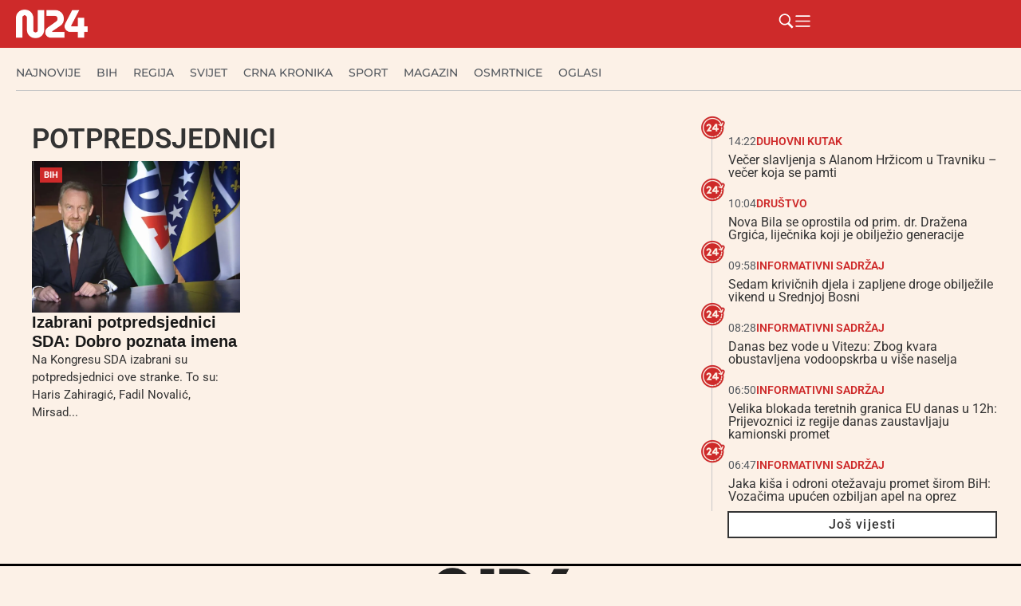

--- FILE ---
content_type: text/html; charset=UTF-8
request_url: https://n24.ba/tag/potpredsjednici/
body_size: 39844
content:
<!doctype html><html lang="hr" prefix="og: https://ogp.me/ns#"><head><script data-no-optimize="1">var litespeed_docref=sessionStorage.getItem("litespeed_docref");litespeed_docref&&(Object.defineProperty(document,"referrer",{get:function(){return litespeed_docref}}),sessionStorage.removeItem("litespeed_docref"));</script> <meta charset="UTF-8"><meta name="viewport" content="width=device-width, initial-scale=1"><link rel="profile" href="https://gmpg.org/xfn/11"><title>Arhiva potpredsjednici - N24.ba</title><meta name="robots" content="index, follow, max-snippet:-1, max-video-preview:-1, max-image-preview:large"/><link rel="canonical" href="https://n24.ba/tag/potpredsjednici/" /><meta property="og:locale" content="hr_HR" /><meta property="og:type" content="article" /><meta property="og:title" content="Arhiva potpredsjednici - N24.ba" /><meta property="og:url" content="https://n24.ba/tag/potpredsjednici/" /><meta property="og:site_name" content="N24.ba" /><meta property="article:publisher" content="https://www.facebook.com/n24.ba" /><meta name="twitter:card" content="summary_large_image" /><meta name="twitter:title" content="Arhiva potpredsjednici - N24.ba" /><meta name="twitter:label1" content="Objave" /><meta name="twitter:data1" content="1" /> <script type="application/ld+json" class="rank-math-schema">{"@context":"https://schema.org","@graph":[{"@type":"Organization","@id":"https://n24.ba/#organization","name":"N24.ba","url":"https://n24.ba","sameAs":["https://www.facebook.com/n24.ba"],"logo":{"@type":"ImageObject","@id":"https://n24.ba/#logo","url":"https://n24.ba/wp-content/uploads/2025/05/n24-w.png","contentUrl":"https://n24.ba/wp-content/uploads/2025/05/n24-w.png","caption":"N24.ba","inLanguage":"hr","width":"324","height":"129"}},{"@type":"WebSite","@id":"https://n24.ba/#website","url":"https://n24.ba","name":"N24.ba","publisher":{"@id":"https://n24.ba/#organization"},"inLanguage":"hr"},{"@type":"BreadcrumbList","@id":"https://n24.ba/tag/potpredsjednici/#breadcrumb","itemListElement":[{"@type":"ListItem","position":"1","item":{"@id":"https://n24.ba","name":"Po\u010detna stranica"}},{"@type":"ListItem","position":"2","item":{"@id":"https://n24.ba/tag/potpredsjednici/","name":"potpredsjednici"}}]},{"@type":"CollectionPage","@id":"https://n24.ba/tag/potpredsjednici/#webpage","url":"https://n24.ba/tag/potpredsjednici/","name":"Arhiva potpredsjednici - N24.ba","isPartOf":{"@id":"https://n24.ba/#website"},"inLanguage":"hr","breadcrumb":{"@id":"https://n24.ba/tag/potpredsjednici/#breadcrumb"}}]}</script> <link rel="alternate" type="application/rss+xml" title="N24.ba &raquo; Kanal" href="https://n24.ba/feed/" /><link rel="alternate" type="application/rss+xml" title="N24.ba &raquo; Kanal komentara" href="https://n24.ba/comments/feed/" /><link rel="alternate" type="application/rss+xml" title="N24.ba &raquo; potpredsjednici Kanal oznaka" href="https://n24.ba/tag/potpredsjednici/feed/" />
<script id="advads-ready" type="litespeed/javascript">window.advanced_ads_ready=function(e,a){a=a||"complete";var d=function(e){return"interactive"===a?"loading"!==e:"complete"===e};d(document.readyState)?e():document.addEventListener("readystatechange",(function(a){d(a.target.readyState)&&e()}),{once:"interactive"===a})},window.advanced_ads_ready_queue=window.advanced_ads_ready_queue||[]</script> <style id='wp-img-auto-sizes-contain-inline-css'>img:is([sizes=auto i],[sizes^="auto," i]){contain-intrinsic-size:3000px 1500px}
/*# sourceURL=wp-img-auto-sizes-contain-inline-css */</style><style id="litespeed-ccss">ul{box-sizing:border-box}:root{--wp--preset--font-size--normal:16px;--wp--preset--font-size--huge:42px}.screen-reader-text{border:0;clip-path:inset(50%);height:1px;margin:-1px;overflow:hidden;padding:0;position:absolute;width:1px;word-wrap:normal!important}html :where(img[class*=wp-image-]){height:auto;max-width:100%}:where(figure){margin:0 0 1em}:root{--wp--preset--aspect-ratio--square:1;--wp--preset--aspect-ratio--4-3:4/3;--wp--preset--aspect-ratio--3-4:3/4;--wp--preset--aspect-ratio--3-2:3/2;--wp--preset--aspect-ratio--2-3:2/3;--wp--preset--aspect-ratio--16-9:16/9;--wp--preset--aspect-ratio--9-16:9/16;--wp--preset--color--black:#000000;--wp--preset--color--cyan-bluish-gray:#abb8c3;--wp--preset--color--white:#ffffff;--wp--preset--color--pale-pink:#f78da7;--wp--preset--color--vivid-red:#cf2e2e;--wp--preset--color--luminous-vivid-orange:#ff6900;--wp--preset--color--luminous-vivid-amber:#fcb900;--wp--preset--color--light-green-cyan:#7bdcb5;--wp--preset--color--vivid-green-cyan:#00d084;--wp--preset--color--pale-cyan-blue:#8ed1fc;--wp--preset--color--vivid-cyan-blue:#0693e3;--wp--preset--color--vivid-purple:#9b51e0;--wp--preset--gradient--vivid-cyan-blue-to-vivid-purple:linear-gradient(135deg,rgba(6,147,227,1) 0%,rgb(155,81,224) 100%);--wp--preset--gradient--light-green-cyan-to-vivid-green-cyan:linear-gradient(135deg,rgb(122,220,180) 0%,rgb(0,208,130) 100%);--wp--preset--gradient--luminous-vivid-amber-to-luminous-vivid-orange:linear-gradient(135deg,rgba(252,185,0,1) 0%,rgba(255,105,0,1) 100%);--wp--preset--gradient--luminous-vivid-orange-to-vivid-red:linear-gradient(135deg,rgba(255,105,0,1) 0%,rgb(207,46,46) 100%);--wp--preset--gradient--very-light-gray-to-cyan-bluish-gray:linear-gradient(135deg,rgb(238,238,238) 0%,rgb(169,184,195) 100%);--wp--preset--gradient--cool-to-warm-spectrum:linear-gradient(135deg,rgb(74,234,220) 0%,rgb(151,120,209) 20%,rgb(207,42,186) 40%,rgb(238,44,130) 60%,rgb(251,105,98) 80%,rgb(254,248,76) 100%);--wp--preset--gradient--blush-light-purple:linear-gradient(135deg,rgb(255,206,236) 0%,rgb(152,150,240) 100%);--wp--preset--gradient--blush-bordeaux:linear-gradient(135deg,rgb(254,205,165) 0%,rgb(254,45,45) 50%,rgb(107,0,62) 100%);--wp--preset--gradient--luminous-dusk:linear-gradient(135deg,rgb(255,203,112) 0%,rgb(199,81,192) 50%,rgb(65,88,208) 100%);--wp--preset--gradient--pale-ocean:linear-gradient(135deg,rgb(255,245,203) 0%,rgb(182,227,212) 50%,rgb(51,167,181) 100%);--wp--preset--gradient--electric-grass:linear-gradient(135deg,rgb(202,248,128) 0%,rgb(113,206,126) 100%);--wp--preset--gradient--midnight:linear-gradient(135deg,rgb(2,3,129) 0%,rgb(40,116,252) 100%);--wp--preset--font-size--small:13px;--wp--preset--font-size--medium:20px;--wp--preset--font-size--large:36px;--wp--preset--font-size--x-large:42px;--wp--preset--spacing--20:0.44rem;--wp--preset--spacing--30:0.67rem;--wp--preset--spacing--40:1rem;--wp--preset--spacing--50:1.5rem;--wp--preset--spacing--60:2.25rem;--wp--preset--spacing--70:3.38rem;--wp--preset--spacing--80:5.06rem;--wp--preset--shadow--natural:6px 6px 9px rgba(0, 0, 0, 0.2);--wp--preset--shadow--deep:12px 12px 50px rgba(0, 0, 0, 0.4);--wp--preset--shadow--sharp:6px 6px 0px rgba(0, 0, 0, 0.2);--wp--preset--shadow--outlined:6px 6px 0px -3px rgba(255, 255, 255, 1), 6px 6px rgba(0, 0, 0, 1);--wp--preset--shadow--crisp:6px 6px 0px rgba(0, 0, 0, 1)}:root{--wp--style--global--content-size:800px;--wp--style--global--wide-size:1200px}:where(body){margin:0}:root{--wp--style--block-gap:24px}body{padding-top:0;padding-right:0;padding-bottom:0;padding-left:0}a:where(:not(.wp-element-button)){text-decoration:underline}html{line-height:1.15;-webkit-text-size-adjust:100%}*,:after,:before{box-sizing:border-box}body{background-color:#fff;color:#333;font-family:-apple-system,BlinkMacSystemFont,Segoe UI,Roboto,Helvetica Neue,Arial,Noto Sans,sans-serif,Apple Color Emoji,Segoe UI Emoji,Segoe UI Symbol,Noto Color Emoji;font-size:1rem;font-weight:400;line-height:1.5;margin:0;-webkit-font-smoothing:antialiased;-moz-osx-font-smoothing:grayscale}h2{color:inherit;font-family:inherit;font-weight:500;line-height:1.2;margin-block-end:1rem;margin-block-start:.5rem}h2{font-size:2rem}a{background-color:#fff0;color:#c36;text-decoration:none}img{border-style:none;height:auto;max-width:100%}figcaption{color:#333;font-size:16px;font-style:italic;font-weight:400;line-height:1.4}label{display:inline-block;line-height:1;vertical-align:middle}button,input{font-family:inherit;font-size:1rem;line-height:1.5;margin:0}input[type=search]{border:1px solid #666;border-radius:3px;padding:.5rem 1rem;width:100%}button,input{overflow:visible}button{text-transform:none}[type=submit],button{-webkit-appearance:button;width:auto}[type=submit],button{background-color:#fff0;border:1px solid #c36;border-radius:3px;color:#c36;display:inline-block;font-size:1rem;font-weight:400;padding:.5rem 1rem;text-align:center;white-space:nowrap}[type=search]{-webkit-appearance:textfield;outline-offset:-2px}[type=search]::-webkit-search-decoration{-webkit-appearance:none}::-webkit-file-upload-button{-webkit-appearance:button;font:inherit}li,ul{background:#fff0;border:0;font-size:100%;margin-block-end:0;margin-block-start:0;outline:0;vertical-align:baseline}.wp-caption{margin-block-end:1.25rem;max-width:100%}.wp-caption img{display:block;margin-inline:auto}.wp-caption-text{margin:0}.screen-reader-text{clip:rect(1px,1px,1px,1px);height:1px;overflow:hidden;position:absolute!important;width:1px;word-wrap:normal!important}:root{--direction-multiplier:1}.elementor-screen-only,.screen-reader-text{height:1px;margin:-1px;overflow:hidden;padding:0;position:absolute;top:-10000em;width:1px;clip:rect(0,0,0,0);border:0}.elementor *,.elementor :after,.elementor :before{box-sizing:border-box}.elementor a{box-shadow:none;text-decoration:none}.elementor img{border:none;border-radius:0;box-shadow:none;height:auto;max-width:100%}.elementor .elementor-widget:not(.elementor-widget-text-editor):not(.elementor-widget-theme-post-content) figure{margin:0}.elementor-element{--flex-direction:initial;--flex-wrap:initial;--justify-content:initial;--align-items:initial;--align-content:initial;--gap:initial;--flex-basis:initial;--flex-grow:initial;--flex-shrink:initial;--order:initial;--align-self:initial;align-self:var(--align-self);flex-basis:var(--flex-basis);flex-grow:var(--flex-grow);flex-shrink:var(--flex-shrink);order:var(--order)}.elementor-element:where(.e-con-full,.elementor-widget){align-content:var(--align-content);align-items:var(--align-items);flex-direction:var(--flex-direction);flex-wrap:var(--flex-wrap);gap:var(--row-gap) var(--column-gap);justify-content:var(--justify-content)}.elementor-align-left{text-align:left}:root{--page-title-display:block}.elementor-page-title{display:var(--page-title-display)}.elementor-widget{position:relative}.elementor-widget:not(:last-child){margin-bottom:var(--kit-widget-spacing,20px)}.elementor-widget:not(:last-child).elementor-widget__width-initial{margin-bottom:0}@media (prefers-reduced-motion:no-preference){html{scroll-behavior:smooth}}.e-con{--border-radius:0;--border-top-width:0px;--border-right-width:0px;--border-bottom-width:0px;--border-left-width:0px;--border-style:initial;--border-color:initial;--container-widget-width:100%;--container-widget-height:initial;--container-widget-flex-grow:0;--container-widget-align-self:initial;--content-width:min(100%,var(--container-max-width,1140px));--width:100%;--min-height:initial;--height:auto;--text-align:initial;--margin-top:0px;--margin-right:0px;--margin-bottom:0px;--margin-left:0px;--padding-top:var(--container-default-padding-top,10px);--padding-right:var(--container-default-padding-right,10px);--padding-bottom:var(--container-default-padding-bottom,10px);--padding-left:var(--container-default-padding-left,10px);--position:relative;--z-index:revert;--overflow:visible;--gap:var(--widgets-spacing,20px);--row-gap:var(--widgets-spacing-row,20px);--column-gap:var(--widgets-spacing-column,20px);--overlay-mix-blend-mode:initial;--overlay-opacity:1;--e-con-grid-template-columns:repeat(3,1fr);--e-con-grid-template-rows:repeat(2,1fr);border-radius:var(--border-radius);height:var(--height);min-height:var(--min-height);min-width:0;overflow:var(--overflow);position:var(--position);width:var(--width);z-index:var(--z-index);--flex-wrap-mobile:wrap;margin-block-end:var(--margin-block-end);margin-block-start:var(--margin-block-start);margin-inline-end:var(--margin-inline-end);margin-inline-start:var(--margin-inline-start);padding-inline-end:var(--padding-inline-end);padding-inline-start:var(--padding-inline-start)}.e-con{--margin-block-start:var(--margin-top);--margin-block-end:var(--margin-bottom);--margin-inline-start:var(--margin-left);--margin-inline-end:var(--margin-right);--padding-inline-start:var(--padding-left);--padding-inline-end:var(--padding-right);--padding-block-start:var(--padding-top);--padding-block-end:var(--padding-bottom);--border-block-start-width:var(--border-top-width);--border-block-end-width:var(--border-bottom-width);--border-inline-start-width:var(--border-left-width);--border-inline-end-width:var(--border-right-width)}.e-con.e-flex{--flex-direction:column;--flex-basis:auto;--flex-grow:0;--flex-shrink:1;flex:var(--flex-grow) var(--flex-shrink) var(--flex-basis)}.e-con-full,.e-con>.e-con-inner{padding-block-end:var(--padding-block-end);padding-block-start:var(--padding-block-start);text-align:var(--text-align)}.e-con-full.e-flex,.e-con.e-flex>.e-con-inner{flex-direction:var(--flex-direction)}.e-con,.e-con>.e-con-inner{display:var(--display)}.e-con-boxed.e-flex{align-content:normal;align-items:normal;flex-direction:column;flex-wrap:nowrap;justify-content:normal}.e-con-boxed{gap:initial;text-align:initial}.e-con.e-flex>.e-con-inner{align-content:var(--align-content);align-items:var(--align-items);align-self:auto;flex-basis:auto;flex-grow:1;flex-shrink:1;flex-wrap:var(--flex-wrap);justify-content:var(--justify-content)}.e-con>.e-con-inner{gap:var(--row-gap) var(--column-gap);height:100%;margin:0 auto;max-width:var(--content-width);padding-inline-end:0;padding-inline-start:0;width:100%}:is(.elementor-section-wrap,[data-elementor-id])>.e-con{--margin-left:auto;--margin-right:auto;max-width:min(100%,var(--width))}.e-con .elementor-widget.elementor-widget{margin-block-end:0}.e-con:before{border-block-end-width:var(--border-block-end-width);border-block-start-width:var(--border-block-start-width);border-color:var(--border-color);border-inline-end-width:var(--border-inline-end-width);border-inline-start-width:var(--border-inline-start-width);border-radius:var(--border-radius);border-style:var(--border-style);content:var(--background-overlay);display:block;height:max(100% + var(--border-top-width) + var(--border-bottom-width),100%);left:calc(0px - var(--border-left-width));mix-blend-mode:var(--overlay-mix-blend-mode);opacity:var(--overlay-opacity);position:absolute;top:calc(0px - var(--border-top-width));width:max(100% + var(--border-left-width) + var(--border-right-width),100%)}.e-con .elementor-widget{min-width:0}.e-con>.e-con-inner>.elementor-widget>.elementor-widget-container,.e-con>.elementor-widget>.elementor-widget-container{height:100%}.e-con.e-con>.e-con-inner>.elementor-widget,.elementor.elementor .e-con>.elementor-widget{max-width:100%}.e-con .elementor-widget:not(:last-child){--kit-widget-spacing:0px}@media (max-width:767px){.e-con.e-flex{--width:100%;--flex-wrap:var(--flex-wrap-mobile)}}.elementor-heading-title{line-height:1;margin:0;padding:0}.elementor-icon{color:#69727d;display:inline-block;font-size:50px;line-height:1;text-align:center}.elementor-icon svg{display:block;height:1em;position:relative;width:1em}.elementor-icon svg:before{left:50%;position:absolute;transform:translateX(-50%)}@media (max-width:767px){.elementor .elementor-hidden-mobile{display:none}}@media (min-width:768px) and (max-width:1024px){.elementor .elementor-hidden-tablet{display:none}}@media (min-width:1025px) and (max-width:99999px){.elementor .elementor-hidden-desktop{display:none}}.elementor-kit-70919{--e-global-color-primary:#CE2A2A;--e-global-color-secondary:#54595F;--e-global-color-text:#333333;--e-global-color-accent:#FCF1E7;--e-global-color-cb6c958:#F7F7F7;--e-global-typography-primary-font-family:"Roboto";--e-global-typography-primary-font-weight:600;--e-global-typography-secondary-font-family:"Roboto Slab";--e-global-typography-secondary-font-weight:400;--e-global-typography-text-font-family:"Roboto";--e-global-typography-text-font-weight:400;--e-global-typography-accent-font-family:"Roboto";--e-global-typography-accent-font-weight:500;background-color:var(--e-global-color-accent)}.e-con{--container-max-width:1280px}.elementor-widget:not(:last-child){margin-block-end:10px}.elementor-element{--widgets-spacing:10px 10px;--widgets-spacing-row:10px;--widgets-spacing-column:10px}@media (max-width:1024px){.e-con{--container-max-width:1024px}}@media (max-width:767px){.e-con{--container-max-width:767px}}.elementor-widget-image{text-align:center}.elementor-widget-image a{display:inline-block}.elementor-widget-image img{display:inline-block;vertical-align:middle}.elementor-item:after,.elementor-item:before{display:block;position:absolute}.elementor-item:not(:hover):not(:focus):not(.elementor-item-active):not(.highlighted):after,.elementor-item:not(:hover):not(:focus):not(.elementor-item-active):not(.highlighted):before{opacity:0}.e--pointer-underline .elementor-item:after,.e--pointer-underline .elementor-item:before{background-color:#3f444b;height:3px;left:0;width:100%;z-index:2}.e--pointer-underline .elementor-item:after{bottom:0;content:""}.elementor-nav-menu--main .elementor-nav-menu a{padding:13px 20px}.elementor-nav-menu--layout-horizontal{display:flex}.elementor-nav-menu--layout-horizontal .elementor-nav-menu{display:flex;flex-wrap:wrap}.elementor-nav-menu--layout-horizontal .elementor-nav-menu a{flex-grow:1;white-space:nowrap}.elementor-nav-menu--layout-horizontal .elementor-nav-menu>li{display:flex}.elementor-nav-menu--layout-horizontal .elementor-nav-menu>li:not(:first-child)>a{margin-inline-start:var(--e-nav-menu-horizontal-menu-item-margin)}.elementor-nav-menu--layout-horizontal .elementor-nav-menu>li:not(:last-child)>a{margin-inline-end:var(--e-nav-menu-horizontal-menu-item-margin)}.elementor-nav-menu--layout-horizontal .elementor-nav-menu>li:not(:last-child):after{align-self:center;border-color:var(--e-nav-menu-divider-color,#000);border-left-style:var(--e-nav-menu-divider-style,solid);border-left-width:var(--e-nav-menu-divider-width,2px);content:var(--e-nav-menu-divider-content,none);height:var(--e-nav-menu-divider-height,35%)}.elementor-nav-menu__align-start .elementor-nav-menu{justify-content:flex-start;margin-inline-end:auto}.elementor-nav-menu__align-start .elementor-nav-menu--layout-vertical>ul>li>a{justify-content:flex-start}.elementor-nav-menu__align-center .elementor-nav-menu{justify-content:center;margin-inline-end:auto;margin-inline-start:auto}.elementor-widget-nav-menu .elementor-widget-container{display:flex;flex-direction:column}.elementor-nav-menu{position:relative;z-index:2}.elementor-nav-menu:after{clear:both;content:" ";display:block;font:0/0 serif;height:0;overflow:hidden;visibility:hidden}.elementor-nav-menu,.elementor-nav-menu li{display:block;line-height:normal;list-style:none;margin:0;padding:0}.elementor-nav-menu a,.elementor-nav-menu li{position:relative}.elementor-nav-menu li{border-width:0}.elementor-nav-menu a{align-items:center;display:flex}.elementor-nav-menu a{line-height:20px;padding:10px 20px}.elementor-nav-menu--dropdown{background-color:#fff;font-size:13px}.elementor-nav-menu--dropdown-none .elementor-nav-menu--dropdown{display:none}.elementor-nav-menu--dropdown.elementor-nav-menu__container{margin-top:10px;overflow-x:hidden;overflow-y:auto;transform-origin:top}.elementor-nav-menu--dropdown a{color:#33373d}.elementor-widget-divider{--divider-border-style:none;--divider-border-width:1px;--divider-color:#0c0d0e;--divider-icon-size:20px;--divider-element-spacing:10px;--divider-pattern-height:24px;--divider-pattern-size:20px;--divider-pattern-url:none;--divider-pattern-repeat:repeat-x}.elementor-widget-divider .elementor-divider{display:flex}.elementor-widget-divider .elementor-divider-separator{direction:ltr;display:flex;margin:0}.elementor-widget-divider:not(.elementor-widget-divider--view-line_text):not(.elementor-widget-divider--view-line_icon) .elementor-divider-separator{border-block-start:var(--divider-border-width) var(--divider-border-style) var(--divider-color)}.e-con-inner>.elementor-widget-divider{width:var(--container-widget-width,100%);--flex-grow:var( --container-widget-flex-grow )}.elementor-post-info__terms-list{display:inline-block}.elementor-icon-list-items .elementor-icon-list-item .elementor-icon-list-text{display:inline-block}.elementor-icon-list-items .elementor-icon-list-item .elementor-icon-list-text a,.elementor-icon-list-items .elementor-icon-list-item .elementor-icon-list-text span{display:inline}.elementor-widget .elementor-icon-list-items.elementor-inline-items{display:flex;flex-wrap:wrap;margin-inline:-8px}.elementor-widget .elementor-icon-list-items.elementor-inline-items .elementor-inline-item{word-break:break-word}.elementor-widget .elementor-icon-list-items.elementor-inline-items .elementor-icon-list-item{margin-inline:8px}.elementor-widget .elementor-icon-list-items.elementor-inline-items .elementor-icon-list-item:after{border-width:0;border-inline-start-width:1px;border-style:solid;height:100%;inset-inline-end:-8px;inset-inline-start:auto;position:relative;width:auto}.elementor-widget .elementor-icon-list-items{list-style-type:none;margin:0;padding:0}.elementor-widget .elementor-icon-list-item{margin:0;padding:0;position:relative}.elementor-widget .elementor-icon-list-item:after{inset-block-end:0;position:absolute;width:100%}.elementor-widget .elementor-icon-list-item,.elementor-widget .elementor-icon-list-item a{align-items:var(--icon-vertical-align,center);display:flex;font-size:inherit}.elementor-widget.elementor-align-left .elementor-icon-list-item,.elementor-widget.elementor-align-left .elementor-icon-list-item a{justify-content:flex-start;text-align:left}.elementor-widget.elementor-align-left .elementor-inline-items{justify-content:flex-start}.elementor-widget:not(.elementor-align-right) .elementor-icon-list-item:after{inset-inline-start:0}@media (min-width:-1){.elementor-widget:not(.elementor-widescreen-align-right) .elementor-icon-list-item:after{inset-inline-start:0}.elementor-widget:not(.elementor-widescreen-align-left) .elementor-icon-list-item:after{inset-inline-end:0}}@media (max-width:-1){.elementor-widget:not(.elementor-laptop-align-right) .elementor-icon-list-item:after{inset-inline-start:0}.elementor-widget:not(.elementor-laptop-align-left) .elementor-icon-list-item:after{inset-inline-end:0}.elementor-widget:not(.elementor-tablet_extra-align-right) .elementor-icon-list-item:after{inset-inline-start:0}.elementor-widget:not(.elementor-tablet_extra-align-left) .elementor-icon-list-item:after{inset-inline-end:0}}@media (max-width:1024px){.elementor-widget:not(.elementor-tablet-align-right) .elementor-icon-list-item:after{inset-inline-start:0}.elementor-widget:not(.elementor-tablet-align-left) .elementor-icon-list-item:after{inset-inline-end:0}}@media (max-width:-1){.elementor-widget:not(.elementor-mobile_extra-align-right) .elementor-icon-list-item:after{inset-inline-start:0}.elementor-widget:not(.elementor-mobile_extra-align-left) .elementor-icon-list-item:after{inset-inline-end:0}}@media (max-width:767px){.elementor-widget:not(.elementor-mobile-align-right) .elementor-icon-list-item:after{inset-inline-start:0}.elementor-widget:not(.elementor-mobile-align-left) .elementor-icon-list-item:after{inset-inline-end:0}}.elementor .elementor-element ul.elementor-icon-list-items{padding:0}.elementor-70960 .elementor-element.elementor-element-14083879{--display:flex;--min-height:60px;--flex-direction:row;--container-widget-width:calc( ( 1 - var( --container-widget-flex-grow ) ) * 100% );--container-widget-height:100%;--container-widget-flex-grow:1;--container-widget-align-self:stretch;--flex-wrap-mobile:wrap;--justify-content:space-between;--align-items:center;--gap:20px 20px;--row-gap:20px;--column-gap:20px;--flex-wrap:wrap;box-shadow:0 5px 30px 0 rgb(0 0 0/.1);--padding-top:0px;--padding-bottom:0px;--padding-left:20px;--padding-right:0px}.elementor-70960 .elementor-element.elementor-element-14083879:not(.elementor-motion-effects-element-type-background){background-color:var(--e-global-color-primary)}.elementor-70960 .elementor-element.elementor-element-14083879.e-con{--flex-grow:0;--flex-shrink:0}.elementor-70960 .elementor-element.elementor-element-3ae191ff img{width:90px}.elementor-70960 .elementor-element.elementor-element-6d38222d{--display:flex;--flex-direction:row;--container-widget-width:calc( ( 1 - var( --container-widget-flex-grow ) ) * 100% );--container-widget-height:100%;--container-widget-flex-grow:1;--container-widget-align-self:stretch;--flex-wrap-mobile:wrap;--justify-content:flex-end;--align-items:center}.elementor-widget-icon.elementor-view-default .elementor-icon{color:var(--e-global-color-primary);border-color:var(--e-global-color-primary)}.elementor-widget-icon.elementor-view-default .elementor-icon svg{fill:var(--e-global-color-primary)}.elementor-70960 .elementor-element.elementor-element-2225cbc3.elementor-element{--align-self:center}.elementor-70960 .elementor-element.elementor-element-2225cbc3 .elementor-icon-wrapper{text-align:center}.elementor-70960 .elementor-element.elementor-element-2225cbc3.elementor-view-default .elementor-icon{color:#FFF;border-color:#FFF}.elementor-70960 .elementor-element.elementor-element-2225cbc3.elementor-view-default .elementor-icon svg{fill:#FFF}.elementor-70960 .elementor-element.elementor-element-2225cbc3 .elementor-icon{font-size:21px}.elementor-70960 .elementor-element.elementor-element-2225cbc3 .elementor-icon svg{height:21px}.elementor-70960 .elementor-element.elementor-element-246e6a36.elementor-element{--align-self:center}.elementor-70960 .elementor-element.elementor-element-246e6a36 .elementor-icon-wrapper{text-align:center}.elementor-70960 .elementor-element.elementor-element-246e6a36.elementor-view-default .elementor-icon{color:#FFF;border-color:#FFF}.elementor-70960 .elementor-element.elementor-element-246e6a36.elementor-view-default .elementor-icon svg{fill:#FFF}.elementor-70960 .elementor-element.elementor-element-246e6a36 .elementor-icon{font-size:21px}.elementor-70960 .elementor-element.elementor-element-246e6a36 .elementor-icon svg{height:21px}.elementor-70960 .elementor-element.elementor-element-297fbc9d{--display:flex;--min-height:67px;--flex-direction:column;--container-widget-width:calc( ( 1 - var( --container-widget-flex-grow ) ) * 100% );--container-widget-height:initial;--container-widget-flex-grow:0;--container-widget-align-self:initial;--flex-wrap-mobile:wrap;--justify-content:center;--align-items:flex-start;--gap:0px 0px;--row-gap:0px;--column-gap:0px;--flex-wrap:wrap;border-style:solid;--border-style:solid;border-width:0 0 0 0;--border-top-width:0px;--border-right-width:0px;--border-bottom-width:0px;--border-left-width:0px;border-color:#C8C8C8;--border-color:#C8C8C8;--padding-top:0px;--padding-bottom:0px;--padding-left:20px;--padding-right:0px}.elementor-70960 .elementor-element.elementor-element-297fbc9d:not(.elementor-motion-effects-element-type-background){background-color:#FCF1E7}.elementor-70960 .elementor-element.elementor-element-297fbc9d.e-con{--flex-grow:0;--flex-shrink:0}.elementor-widget-nav-menu .elementor-nav-menu .elementor-item{font-family:var(--e-global-typography-primary-font-family),Sans-serif;font-weight:var(--e-global-typography-primary-font-weight)}.elementor-widget-nav-menu .elementor-nav-menu--main .elementor-item{color:var(--e-global-color-text);fill:var(--e-global-color-text)}.elementor-widget-nav-menu .elementor-nav-menu--main:not(.e--pointer-framed) .elementor-item:before,.elementor-widget-nav-menu .elementor-nav-menu--main:not(.e--pointer-framed) .elementor-item:after{background-color:var(--e-global-color-accent)}.elementor-widget-nav-menu{--e-nav-menu-divider-color:var( --e-global-color-text )}.elementor-widget-nav-menu .elementor-nav-menu--dropdown .elementor-item{font-family:var(--e-global-typography-accent-font-family),Sans-serif;font-weight:var(--e-global-typography-accent-font-weight)}.elementor-70960 .elementor-element.elementor-element-1ac2a761 .elementor-nav-menu .elementor-item{font-family:"Montserrat",Sans-serif;font-size:14px;font-weight:500;text-transform:uppercase}.elementor-70960 .elementor-element.elementor-element-1ac2a761 .elementor-nav-menu--main .elementor-item{color:var(--e-global-color-secondary);fill:var(--e-global-color-secondary);padding-left:0;padding-right:0}.elementor-70960 .elementor-element.elementor-element-1ac2a761 .e--pointer-underline .elementor-item:after{height:0}.elementor-70960 .elementor-element.elementor-element-1ac2a761{--e-nav-menu-horizontal-menu-item-margin:calc( 20px / 2 )}.elementor-70960 .elementor-element.elementor-element-1ac2a761 .elementor-nav-menu--dropdown a{color:#16163f;fill:#16163f}.elementor-70960 .elementor-element.elementor-element-1ac2a761 .elementor-nav-menu--dropdown .elementor-item{font-family:"Montserrat",Sans-serif;font-size:16px;font-weight:400}.elementor-70960 .elementor-element.elementor-element-1ac2a761 .elementor-nav-menu__container.elementor-nav-menu--dropdown{box-shadow:0 15px 20px 0 rgb(0 0 0/.1)}.elementor-70960 .elementor-element.elementor-element-1ac2a761 .elementor-nav-menu--dropdown a{padding-left:10px;padding-right:10px;padding-top:20px;padding-bottom:20px}.elementor-70960 .elementor-element.elementor-element-1ac2a761 .elementor-nav-menu__container.elementor-nav-menu--dropdown{margin-top:15px!important}.elementor-widget-divider{--divider-color:var( --e-global-color-secondary )}.elementor-70960 .elementor-element.elementor-element-3318f7cf{--divider-border-style:solid;--divider-color:#C8C8C8;--divider-border-width:1px}.elementor-70960 .elementor-element.elementor-element-3318f7cf .elementor-divider-separator{width:100%;margin:0 auto;margin-center:0}.elementor-70960 .elementor-element.elementor-element-3318f7cf .elementor-divider{text-align:center;padding-block-start:2px;padding-block-end:2px}.elementor-location-header:before{content:"";display:table;clear:both}@media (max-width:1024px){.elementor-70960 .elementor-element.elementor-element-1ac2a761 .elementor-nav-menu__container.elementor-nav-menu--dropdown{margin-top:20px!important}}@media (min-width:768px){.elementor-70960 .elementor-element.elementor-element-14083879{--content-width:1280px}.elementor-70960 .elementor-element.elementor-element-6d38222d{--width:25%}.elementor-70960 .elementor-element.elementor-element-297fbc9d{--content-width:1280px}}@media (max-width:767px){.elementor-70960 .elementor-element.elementor-element-14083879{--align-items:center;--container-widget-width:calc( ( 1 - var( --container-widget-flex-grow ) ) * 100% );--flex-wrap:nowrap;--padding-top:0px;--padding-bottom:0px;--padding-left:20px;--padding-right:10px}.elementor-70960 .elementor-element.elementor-element-297fbc9d{--min-height:40px;--flex-direction:column;--container-widget-width:calc( ( 1 - var( --container-widget-flex-grow ) ) * 100% );--container-widget-height:initial;--container-widget-flex-grow:0;--container-widget-align-self:initial;--flex-wrap-mobile:wrap;--justify-content:center;--align-items:flex-start;--flex-wrap:nowrap;--padding-top:0px;--padding-bottom:0px;--padding-left:0px;--padding-right:0px}.elementor-70960 .elementor-element.elementor-element-1ac2a761>.elementor-widget-container{padding:0 0 0 10px}.elementor-70960 .elementor-element.elementor-element-1ac2a761 .e--pointer-underline .elementor-item:after{height:0}.elementor-70960 .elementor-element.elementor-element-1ac2a761 .elementor-nav-menu--main .elementor-item{padding-left:0;padding-right:0;padding-top:0;padding-bottom:0}.elementor-70960 .elementor-element.elementor-element-1ac2a761{--e-nav-menu-horizontal-menu-item-margin:calc( 10px / 2 )}.elementor-70960 .elementor-element.elementor-element-1ac2a761 .elementor-nav-menu--dropdown .elementor-item{font-size:16px}.elementor-70960 .elementor-element.elementor-element-1ac2a761 .elementor-nav-menu--dropdown a{padding-top:24px;padding-bottom:24px}.elementor-70960 .elementor-element.elementor-element-1ac2a761 .elementor-nav-menu__container.elementor-nav-menu--dropdown{margin-top:20px!important}}.elementor-70960 .elementor-element.elementor-element-297fbc9d .elementor-nav-menu{display:flex;flex-wrap:nowrap;overflow-x:auto;scrollbar-width:none;-ms-overflow-style:none}.elementor-70960 .elementor-element.elementor-element-297fbc9d .elementor-nav-menu::-webkit-scrollbar{display:none}.elementor-70960 .elementor-element.elementor-element-297fbc9d .elementor-item{white-space:nowrap;padding:10px 15px;flex-shrink:0}.elementor-widget-divider{--divider-color:var( --e-global-color-secondary )}.elementor-widget-image .widget-image-caption{color:var(--e-global-color-text);font-family:var(--e-global-typography-text-font-family),Sans-serif;font-weight:var(--e-global-typography-text-font-weight)}.elementor-widget-nav-menu .elementor-nav-menu .elementor-item{font-family:var(--e-global-typography-primary-font-family),Sans-serif;font-weight:var(--e-global-typography-primary-font-weight)}.elementor-widget-nav-menu .elementor-nav-menu--main .elementor-item{color:var(--e-global-color-text);fill:var(--e-global-color-text)}.elementor-widget-nav-menu .elementor-nav-menu--main:not(.e--pointer-framed) .elementor-item:before,.elementor-widget-nav-menu .elementor-nav-menu--main:not(.e--pointer-framed) .elementor-item:after{background-color:var(--e-global-color-accent)}.elementor-widget-nav-menu{--e-nav-menu-divider-color:var( --e-global-color-text )}.elementor-widget-nav-menu .elementor-nav-menu--dropdown .elementor-item{font-family:var(--e-global-typography-accent-font-family),Sans-serif;font-weight:var(--e-global-typography-accent-font-weight)}.elementor-widget-heading .elementor-heading-title{font-family:var(--e-global-typography-primary-font-family),Sans-serif;font-weight:var(--e-global-typography-primary-font-weight);color:var(--e-global-color-primary)}.elementor-location-header:before{content:"";display:table;clear:both}.elementor-70944 .elementor-element.elementor-element-f6aa0b8{--display:flex;--flex-direction:column;--container-widget-width:100%;--container-widget-height:initial;--container-widget-flex-grow:0;--container-widget-align-self:initial;--flex-wrap-mobile:wrap;--gap:10px 10px;--row-gap:10px;--column-gap:10px;--padding-top:20px;--padding-bottom:50px;--padding-left:0px;--padding-right:0px}.elementor-70944 .elementor-element.elementor-element-f6aa0b8:not(.elementor-motion-effects-element-type-background){background-color:var(--e-global-color-accent)}.elementor-widget-post-info .elementor-icon-list-text,.elementor-widget-post-info .elementor-icon-list-text a{color:var(--e-global-color-secondary)}.elementor-widget-post-info .elementor-icon-list-item{font-family:var(--e-global-typography-text-font-family),Sans-serif;font-weight:var(--e-global-typography-text-font-weight)}.elementor-70944 .elementor-element.elementor-element-20075eba>.elementor-widget-container{padding:0 100px 10px 100px}.elementor-70944 .elementor-element.elementor-element-20075eba .elementor-icon-list-items.elementor-inline-items .elementor-icon-list-item{margin-right:calc(25px/2);margin-left:calc(25px/2)}.elementor-70944 .elementor-element.elementor-element-20075eba .elementor-icon-list-items.elementor-inline-items{margin-right:calc(-25px/2);margin-left:calc(-25px/2)}body:not(.rtl) .elementor-70944 .elementor-element.elementor-element-20075eba .elementor-icon-list-items.elementor-inline-items .elementor-icon-list-item:after{right:calc(-25px/2)}.elementor-70944 .elementor-element.elementor-element-20075eba .elementor-icon-list-text,.elementor-70944 .elementor-element.elementor-element-20075eba .elementor-icon-list-text a{color:#CE2A2A}.elementor-70944 .elementor-element.elementor-element-20075eba .elementor-icon-list-item{font-family:"Roboto",Sans-serif;font-size:20px;font-weight:500}.elementor-widget-theme-post-title .elementor-heading-title{font-family:var(--e-global-typography-primary-font-family),Sans-serif;font-weight:var(--e-global-typography-primary-font-weight);color:var(--e-global-color-primary)}.elementor-70944 .elementor-element.elementor-element-34f179ef>.elementor-widget-container{padding:0 90px 0 100px}.elementor-70944 .elementor-element.elementor-element-34f179ef{text-align:left}.elementor-70944 .elementor-element.elementor-element-34f179ef .elementor-heading-title{font-size:40px;font-weight:800;text-transform:none;font-style:normal;text-decoration:none;line-height:1.1em;letter-spacing:0;word-spacing:0em;color:var(--e-global-color-text)}.elementor-widget-theme-post-featured-image .widget-image-caption{color:var(--e-global-color-text);font-family:var(--e-global-typography-text-font-family),Sans-serif;font-weight:var(--e-global-typography-text-font-weight)}.elementor-70944 .elementor-element.elementor-element-4af2079{width:100%;max-width:100%}.elementor-70944 .elementor-element.elementor-element-4af2079>.elementor-widget-container{padding:10px 0 0 20px}.elementor-70944 .elementor-element.elementor-element-4af2079 img{width:100%}.elementor-70944 .elementor-element.elementor-element-4af2079 .widget-image-caption{text-align:left;color:#FFF;background-color:var(--e-global-color-text);font-family:"Roboto",Sans-serif;font-size:14px;font-weight:400;text-transform:none;font-style:normal;text-decoration:none;line-height:1.5em;letter-spacing:0;word-spacing:0em}.elementor-70944 .elementor-element.elementor-element-3d68d541>.elementor-widget-container{margin:0 0 0 0;padding:10px 0 0 100px}.elementor-widget-image .widget-image-caption{color:var(--e-global-color-text);font-family:var(--e-global-typography-text-font-family),Sans-serif;font-weight:var(--e-global-typography-text-font-weight)}.elementor-widget-heading .elementor-heading-title{font-family:var(--e-global-typography-primary-font-family),Sans-serif;font-weight:var(--e-global-typography-primary-font-weight);color:var(--e-global-color-primary)}body.elementor-page-70944:not(.elementor-motion-effects-element-type-background){background-color:#FFF}@media (max-width:1024px){.elementor-70944 .elementor-element.elementor-element-34f179ef .elementor-heading-title{font-size:45px}.elementor-70944 .elementor-element.elementor-element-4af2079 .widget-image-caption{font-size:14px}}@media (min-width:768px){.elementor-70944 .elementor-element.elementor-element-f6aa0b8{--content-width:880px}}@media (max-width:767px){.elementor-70944 .elementor-element.elementor-element-f6aa0b8{--padding-top:20px;--padding-bottom:20px;--padding-left:0px;--padding-right:0px}.elementor-70944 .elementor-element.elementor-element-20075eba>.elementor-widget-container{padding:0 15px 0 15px}.elementor-70944 .elementor-element.elementor-element-20075eba .elementor-icon-list-items.elementor-inline-items .elementor-icon-list-item{margin-right:calc(25px/2);margin-left:calc(25px/2)}.elementor-70944 .elementor-element.elementor-element-20075eba .elementor-icon-list-items.elementor-inline-items{margin-right:calc(-25px/2);margin-left:calc(-25px/2)}body:not(.rtl) .elementor-70944 .elementor-element.elementor-element-20075eba .elementor-icon-list-items.elementor-inline-items .elementor-icon-list-item:after{right:calc(-25px/2)}.elementor-70944 .elementor-element.elementor-element-34f179ef>.elementor-widget-container{padding:10px 15px 10px 15px}.elementor-70944 .elementor-element.elementor-element-34f179ef .elementor-heading-title{font-size:32px;line-height:1.1em}.elementor-70944 .elementor-element.elementor-element-4af2079>.elementor-widget-container{padding:0 0 0 0}.elementor-70944 .elementor-element.elementor-element-4af2079 img{width:100%}.elementor-70944 .elementor-element.elementor-element-3d68d541>.elementor-widget-container{margin:0 0 0 0;padding:10px 0 10px 15px}}.elementor-widget-theme-post-featured-image .widget-image-caption{color:var(--e-global-color-text);font-family:var(--e-global-typography-text-font-family),Sans-serif;font-weight:var(--e-global-typography-text-font-weight)}.elementor-widget-post-info .elementor-icon-list-text,.elementor-widget-post-info .elementor-icon-list-text a{color:var(--e-global-color-secondary)}.elementor-widget-post-info .elementor-icon-list-item{font-family:var(--e-global-typography-text-font-family),Sans-serif;font-weight:var(--e-global-typography-text-font-weight)}.elementor-widget-theme-post-title .elementor-heading-title{font-family:var(--e-global-typography-primary-font-family),Sans-serif;font-weight:var(--e-global-typography-primary-font-weight);color:var(--e-global-color-primary)}.elementor-widget-theme-post-featured-image .widget-image-caption{color:var(--e-global-color-text);font-family:var(--e-global-typography-text-font-family),Sans-serif;font-weight:var(--e-global-typography-text-font-weight)}.elementor-widget-post-info .elementor-icon-list-text,.elementor-widget-post-info .elementor-icon-list-text a{color:var(--e-global-color-secondary)}.elementor-widget-post-info .elementor-icon-list-item{font-family:var(--e-global-typography-text-font-family),Sans-serif;font-weight:var(--e-global-typography-text-font-weight)}.elementor-widget-theme-post-title .elementor-heading-title{font-family:var(--e-global-typography-primary-font-family),Sans-serif;font-weight:var(--e-global-typography-primary-font-weight);color:var(--e-global-color-primary)}.elementor-widget-theme-post-featured-image .widget-image-caption{color:var(--e-global-color-text);font-family:var(--e-global-typography-text-font-family),Sans-serif;font-weight:var(--e-global-typography-text-font-weight)}.elementor-widget-post-info .elementor-icon-list-text,.elementor-widget-post-info .elementor-icon-list-text a{color:var(--e-global-color-secondary)}.elementor-widget-post-info .elementor-icon-list-item{font-family:var(--e-global-typography-text-font-family),Sans-serif;font-weight:var(--e-global-typography-text-font-weight)}.elementor-widget-theme-post-title .elementor-heading-title{font-family:var(--e-global-typography-primary-font-family),Sans-serif;font-weight:var(--e-global-typography-primary-font-weight);color:var(--e-global-color-primary)}.elementor-widget-post-info .elementor-icon-list-text,.elementor-widget-post-info .elementor-icon-list-text a{color:var(--e-global-color-secondary)}.elementor-widget-post-info .elementor-icon-list-item{font-family:var(--e-global-typography-text-font-family),Sans-serif;font-weight:var(--e-global-typography-text-font-weight)}.elementor-widget-theme-post-title .elementor-heading-title{font-family:var(--e-global-typography-primary-font-family),Sans-serif;font-weight:var(--e-global-typography-primary-font-weight);color:var(--e-global-color-primary)}.elementor-widget-theme-post-featured-image .widget-image-caption{color:var(--e-global-color-text);font-family:var(--e-global-typography-text-font-family),Sans-serif;font-weight:var(--e-global-typography-text-font-weight)}.elementor-widget-post-info .elementor-icon-list-text,.elementor-widget-post-info .elementor-icon-list-text a{color:var(--e-global-color-secondary)}.elementor-widget-post-info .elementor-icon-list-item{font-family:var(--e-global-typography-text-font-family),Sans-serif;font-weight:var(--e-global-typography-text-font-weight)}.elementor-widget-theme-post-title .elementor-heading-title{font-family:var(--e-global-typography-primary-font-family),Sans-serif;font-weight:var(--e-global-typography-primary-font-weight);color:var(--e-global-color-primary)}.elementor-widget-image .widget-image-caption{color:var(--e-global-color-text);font-family:var(--e-global-typography-text-font-family),Sans-serif;font-weight:var(--e-global-typography-text-font-weight)}.elementor-widget-theme-post-featured-image .widget-image-caption{color:var(--e-global-color-text);font-family:var(--e-global-typography-text-font-family),Sans-serif;font-weight:var(--e-global-typography-text-font-weight)}.elementor-widget-post-info .elementor-icon-list-text,.elementor-widget-post-info .elementor-icon-list-text a{color:var(--e-global-color-secondary)}.elementor-widget-post-info .elementor-icon-list-item{font-family:var(--e-global-typography-text-font-family),Sans-serif;font-weight:var(--e-global-typography-text-font-weight)}.elementor-widget-theme-post-title .elementor-heading-title{font-family:var(--e-global-typography-primary-font-family),Sans-serif;font-weight:var(--e-global-typography-primary-font-weight);color:var(--e-global-color-primary)}.elementor-widget-theme-post-featured-image .widget-image-caption{color:var(--e-global-color-text);font-family:var(--e-global-typography-text-font-family),Sans-serif;font-weight:var(--e-global-typography-text-font-weight)}.elementor-widget-post-info .elementor-icon-list-text,.elementor-widget-post-info .elementor-icon-list-text a{color:var(--e-global-color-secondary)}.elementor-widget-post-info .elementor-icon-list-item{font-family:var(--e-global-typography-text-font-family),Sans-serif;font-weight:var(--e-global-typography-text-font-weight)}.elementor-widget-theme-post-title .elementor-heading-title{font-family:var(--e-global-typography-primary-font-family),Sans-serif;font-weight:var(--e-global-typography-primary-font-weight);color:var(--e-global-color-primary)}.elementor-widget-post-info .elementor-icon-list-text,.elementor-widget-post-info .elementor-icon-list-text a{color:var(--e-global-color-secondary)}.elementor-widget-post-info .elementor-icon-list-item{font-family:var(--e-global-typography-text-font-family),Sans-serif;font-weight:var(--e-global-typography-text-font-weight)}.elementor-widget-theme-post-title .elementor-heading-title{font-family:var(--e-global-typography-primary-font-family),Sans-serif;font-weight:var(--e-global-typography-primary-font-weight);color:var(--e-global-color-primary)}.elementor-widget-theme-post-featured-image .widget-image-caption{color:var(--e-global-color-text);font-family:var(--e-global-typography-text-font-family),Sans-serif;font-weight:var(--e-global-typography-text-font-weight)}.elementor-widget-theme-post-featured-image .widget-image-caption{color:var(--e-global-color-text);font-family:var(--e-global-typography-text-font-family),Sans-serif;font-weight:var(--e-global-typography-text-font-weight)}.elementor-widget-post-info .elementor-icon-list-text,.elementor-widget-post-info .elementor-icon-list-text a{color:var(--e-global-color-secondary)}.elementor-widget-post-info .elementor-icon-list-item{font-family:var(--e-global-typography-text-font-family),Sans-serif;font-weight:var(--e-global-typography-text-font-weight)}.elementor-widget-theme-post-title .elementor-heading-title{font-family:var(--e-global-typography-primary-font-family),Sans-serif;font-weight:var(--e-global-typography-primary-font-weight);color:var(--e-global-color-primary)}.elementor-widget-post-info .elementor-icon-list-text,.elementor-widget-post-info .elementor-icon-list-text a{color:var(--e-global-color-secondary)}.elementor-widget-post-info .elementor-icon-list-item{font-family:var(--e-global-typography-text-font-family),Sans-serif;font-weight:var(--e-global-typography-text-font-weight)}.elementor-widget-theme-post-title .elementor-heading-title{font-family:var(--e-global-typography-primary-font-family),Sans-serif;font-weight:var(--e-global-typography-primary-font-weight);color:var(--e-global-color-primary)}.elementor-widget-theme-post-featured-image .widget-image-caption{color:var(--e-global-color-text);font-family:var(--e-global-typography-text-font-family),Sans-serif;font-weight:var(--e-global-typography-text-font-weight)}@media screen and (max-height:640px){.e-con.e-parent:nth-of-type(n+2):not(.e-lazyloaded):not(.e-no-lazyload),.e-con.e-parent:nth-of-type(n+2):not(.e-lazyloaded):not(.e-no-lazyload) *{background-image:none!important}}.elementor-70939 .elementor-element.elementor-element-1eaca2a1{--display:flex;--flex-direction:column;--container-widget-width:100%;--container-widget-height:initial;--container-widget-flex-grow:0;--container-widget-align-self:initial;--flex-wrap-mobile:wrap;--margin-top:0px;--margin-bottom:0px;--margin-left:0px;--margin-right:0px;--padding-top:0px;--padding-bottom:0px;--padding-left:0px;--padding-right:0px}.elementor-widget-search{--e-search-input-color:var( --e-global-color-text )}@media (min-width:768px){.elementor-70939 .elementor-element.elementor-element-1eaca2a1{--width:83%}}@media (max-width:767px){.elementor-70939 .elementor-element.elementor-element-1eaca2a1{--margin-top:0px;--margin-bottom:0px;--margin-left:0px;--margin-right:0px}}.elementor-widget-search{--e-search-white:#fff;--e-search-light-grey:#cdcdcd;--e-search-medium-grey:#515962;--e-search-dark-grey:#2d2d2d;--e-search-black:#000;--e-search-dark-red:#c36;--e-search-dark-purple:#336;--e-search-input-color:var(--e-search-medium-grey);--e-search-input-border-color:var(--e-search-light-grey);--e-search-input-border-radius:0;--e-search-input-gap:4px;--e-search-input-padding:16px;--e-search-input-padding-inline-start:16px;--e-search-input-padding-inline-end:16px;--e-search-input-padding-block-start:16px;--e-search-input-padding-block-end:16px;--e-search-placeholder-color:var(--e-search-medium-grey);--e-search-icon-label-color:var(--e-search-medium-grey);--e-search-icon-label-size:24px;--e-search-icon-label-absolute-width:initial;--e-search-icon-clear-color:var(--e-search-light-grey);--e-search-icon-clear-size:12px;--e-search-icon-clear-absolute-width:initial;--e-search-submit-color:var(--e-search-white);--e-search-submit-background-color:var(--e-search-dark-grey);--e-search-submit-border-color:none;--e-search-submit-border-type:none;--e-search-submit-border-radius:0;--e-search-submit-border-width:0px;--e-search-submit-padding:24px;--e-search-submit-margin-inline-start:8px;--e-search-submit-button-width:initial;--e-search-submit-button-flex-direction:row;--e-search-pagination-numbers-padding-left:8px;--e-search-pagination-numbers-padding-right:8px;--e-search-icon-submit-color:var(--e-search-white);--e-search-submit-icon-gap:8px;--e-search-submit-icon-margin-inline-start:0px;--e-search-submit-icon-margin-inline-end:var(--e-search-submit-icon-gap);--e-search-icon-submit-size:24px;--e-search-results-background-color:var(--e-search-white);--e-search-results-border-color:var(--e-search-light-grey);--e-search-results-border-type:solid;--e-search-results-border-width:1px;--e-search-results-border-radius:0px;--e-search-results-padding:16px;--e-search-results-width:100%;--e-search-results-columns:1;--e-search-results-max-height:initial;--e-search-input-and-results-gap:8px;--e-search-loop-item-equal-height:initial;--e-search-results-grid-auto-rows:initial;--e-search-results-inset-inline-start:initial;--e-search-results-inset-inline-end:initial;--e-search-results-transform:initial;--e-search-results-default-gap:16px;--e-search-results-column-gap:var(--e-search-results-default-gap);--e-search-results-row-gap:var(--e-search-results-default-gap);--e-search-pagination-inset-inline-start:initial;--e-search-pagination-inline-end:initial;--e-search-pagination-transform:initial;--e-search-pagination-border-radius:0px;--e-search-pagination-background-color:var(--e-search-black);--e-search-pagination-text-align:center;--e-search-pagination-justify-content:center;--e-search-pagination-color:var(--e-search-dark-red);--e-search-pagination-hover:var(--e-search-dark-purple);--e-search-pagination-current:var(--e-search-black);--e-search-pagination-page-numbers-gap:10px;--e-search-pagination-block-end-spacing:0px;--e-search-pagination-block-start-spacing:0px;--e-search-pagination-vertical-position:column;--e-search-nothing-found-padding-block-start:0;--e-search-nothing-found-padding-block-end:0;--e-search-nothing-found-results-columns:1;--e-search-nothing-found-message-color:var(--e-search-medium-grey);--e-search-nothing-found-message-alignment:center;--e-search-loader-icon-color:var(--e-search-black);--e-search-loader-icon-size:34px}.elementor-widget-search .e-search-form{display:flex}.elementor-widget-search .e-search-label{display:flex;position:relative;z-index:10}.elementor-widget-search .e-search-input-wrapper{display:flex;flex:1;flex-direction:column;position:relative}.elementor-widget-search .e-search-input{--e-search-icons-min-height:max(var(--e-search-icon-clear-size),var(--e-search-icon-label-size));border-color:var(--e-search-input-border-color);border-radius:var(--e-search-input-border-radius);color:var(--e-search-input-color);height:100%;min-height:calc(var(--e-search-input-padding-block-end) + var(--e-search-input-padding-block-start) + var(--e-search-icons-min-height));padding-block-end:var(--e-search-input-padding-block-end);padding-block-start:var(--e-search-input-padding-block-start);padding-inline-end:calc(var(--e-search-input-padding-inline-end) + var(--e-search-icon-clear-absolute-width) + var(--e-search-input-gap));padding-inline-start:calc(var(--e-search-input-padding-inline-start) + var(--e-search-icon-label-absolute-width) + var(--e-search-input-gap))}.elementor-widget-search .e-search-input::-moz-placeholder{color:var(--e-search-placeholder-color)}.elementor-widget-search .e-search-input::-ms-clear,.elementor-widget-search .e-search-input::-ms-reveal{display:none;height:0;width:0}.elementor-widget-search .e-search-input::-webkit-search-cancel-button,.elementor-widget-search .e-search-input::-webkit-search-decoration,.elementor-widget-search .e-search-input::-webkit-search-results-button,.elementor-widget-search .e-search-input::-webkit-search-results-decoration{display:none}.elementor-widget-search .e-search-results-container{background-color:var(--e-search-results-background-color);border-radius:var(--e-search-results-border-radius);display:flex;height:-moz-fit-content;height:fit-content;inset-block-start:calc(100% + var(--e-search-input-and-results-gap));inset-inline-end:var(--e-search-results-inset-inline-end);inset-inline-start:var(--e-search-results-inset-inline-start);position:absolute;transform:var(--e-search-results-transform);width:var(--e-search-results-width);z-index:2000}.elementor-widget-search .e-search-results-container>div{border:var(--e-search-results-border-type) var(--e-search-results-border-width) var(--e-search-results-border-color);border-radius:var(--e-search-results-border-radius);max-height:var(--e-search-results-max-height);overflow:auto;padding:var(--e-search-results-padding);width:100%}.elementor-widget-search .e-search-results-container>div:empty{display:none}.elementor-widget-search .e-search-results{display:none}.elementor-widget-search .e-search .e-search-submit{align-items:center;background-color:var(--e-search-submit-background-color);border-color:var(--e-search-submit-border-color);border-radius:var(--e-search-submit-border-radius);border-style:var(--e-search-submit-border-type);border-width:var(--e-search-submit-border-width);color:var(--e-search-submit-color);display:flex;flex-direction:var(--e-search-submit-button-flex-direction);font-size:var(--e-search-form-submit-icon-size);margin-inline-start:var(--e-search-submit-margin-inline-start);padding:var(--e-search-submit-padding);width:var(--e-search-submit-button-width)}.elementor-widget-search .hidden{opacity:0;visibility:hidden}.elementor-widget-search .hide-loader .e-search-results{display:flex;flex-direction:var(--e-search-pagination-vertical-position)}[data-elementor-type=popup]:not(.elementor-edit-area){display:none}.elementor-70954 .elementor-element.elementor-element-7f9cf2f9{--display:flex;--flex-direction:column;--container-widget-width:100%;--container-widget-height:initial;--container-widget-flex-grow:0;--container-widget-align-self:initial;--flex-wrap-mobile:wrap;--gap:0px 0px;--row-gap:0px;--column-gap:0px}.elementor-widget-nav-menu .elementor-nav-menu .elementor-item{font-family:var(--e-global-typography-primary-font-family),Sans-serif;font-weight:var(--e-global-typography-primary-font-weight)}.elementor-widget-nav-menu .elementor-nav-menu--main .elementor-item{color:var(--e-global-color-text);fill:var(--e-global-color-text)}.elementor-widget-nav-menu .elementor-nav-menu--main:not(.e--pointer-framed) .elementor-item:before,.elementor-widget-nav-menu .elementor-nav-menu--main:not(.e--pointer-framed) .elementor-item:after{background-color:var(--e-global-color-accent)}.elementor-widget-nav-menu{--e-nav-menu-divider-color:var( --e-global-color-text )}.elementor-widget-nav-menu .elementor-nav-menu--dropdown .elementor-item{font-family:var(--e-global-typography-accent-font-family),Sans-serif;font-weight:var(--e-global-typography-accent-font-weight)}.elementor-70954 .elementor-element.elementor-element-54c00808{width:var(--container-widget-width,99.737%);max-width:99.737%;--container-widget-width:99.737%;--container-widget-flex-grow:0}.elementor-70954 .elementor-element.elementor-element-54c00808>.elementor-widget-container{padding:40px 0 20px 0}.elementor-70954 .elementor-element.elementor-element-54c00808.elementor-element{--flex-grow:0;--flex-shrink:0}.elementor-70954 .elementor-element.elementor-element-54c00808 .elementor-nav-menu--main .elementor-item{color:#FFF;fill:#FFF;padding-top:7px;padding-bottom:7px}.elementor-70954 .elementor-element.elementor-element-54c00808 .elementor-nav-menu--dropdown a{color:var(--e-global-color-text);fill:var(--e-global-color-text)}.elementor-70954 .elementor-element.elementor-element-54c00808 .elementor-nav-menu--dropdown .elementor-item{font-size:14px;font-weight:500}.elementor-70954 .elementor-element.elementor-element-f077f01 .elementor-nav-menu .elementor-item{font-family:"Roboto",Sans-serif;font-size:14px;font-weight:600}.elementor-70954 .elementor-element.elementor-element-f077f01 .elementor-nav-menu--main .elementor-item{color:#FFF;fill:#FFF;padding-left:10px;padding-right:10px;padding-top:5px;padding-bottom:5px}.elementor-70954 .elementor-element.elementor-element-f077f01{--e-nav-menu-divider-content:"";--e-nav-menu-divider-style:solid;--e-nav-menu-divider-width:1px;--e-nav-menu-horizontal-menu-item-margin:calc( 0px / 2 )}.elementor-70954 .elementor-element.elementor-element-f077f01 .e--pointer-underline .elementor-item:after{height:0}.elementor-70954 .elementor-element.elementor-element-1e1b2dc0{--display:flex;--min-height:75px;--justify-content:center;--border-radius:0px 0px 0px 0px;--margin-top:0px;--margin-bottom:0px;--margin-left:0px;--margin-right:0px}.elementor-70954 .elementor-element.elementor-element-1e1b2dc0.e-con{--flex-grow:0;--flex-shrink:0}.elementor-70954 .elementor-element.elementor-element-5d585b95>.elementor-widget-container{padding:0 0 0 10px}.elementor-70954 .elementor-element.elementor-element-5d585b95{text-align:center}.elementor-70954 .elementor-element.elementor-element-5d585b95 img{width:160px}@media (max-width:767px){.elementor-70954 .elementor-element.elementor-element-1e1b2dc0{--min-height:72px;--justify-content:space-around;--align-items:flex-start;--container-widget-width:calc( ( 1 - var( --container-widget-flex-grow ) ) * 100% );--border-radius:0px 0px 0px 0px;--margin-top:0px;--margin-bottom:0px;--margin-left:0px;--margin-right:0px;--padding-top:0px;--padding-bottom:0px;--padding-left:20px;--padding-right:20px}.elementor-70954 .elementor-element.elementor-element-5d585b95>.elementor-widget-container{padding:0 0 0 0}.elementor-70954 .elementor-element.elementor-element-5d585b95.elementor-element{--align-self:center}.elementor-70954 .elementor-element.elementor-element-5d585b95{text-align:center}.elementor-70954 .elementor-element.elementor-element-5d585b95 img{width:160px}}@media (min-width:768px){.elementor-70954 .elementor-element.elementor-element-1e1b2dc0{--width:100%}}</style><link rel="preload" data-asynced="1" data-optimized="2" as="style" onload="this.onload=null;this.rel='stylesheet'" href="https://n24.ba/wp-content/litespeed/css/dd91ca295af6eb3824feae0e0d9a32e2.css?ver=9aa85" /><script data-optimized="1" type="litespeed/javascript" data-src="https://n24.ba/wp-content/plugins/litespeed-cache/assets/js/css_async.min.js"></script> <style id='global-styles-inline-css'>:root{--wp--preset--aspect-ratio--square: 1;--wp--preset--aspect-ratio--4-3: 4/3;--wp--preset--aspect-ratio--3-4: 3/4;--wp--preset--aspect-ratio--3-2: 3/2;--wp--preset--aspect-ratio--2-3: 2/3;--wp--preset--aspect-ratio--16-9: 16/9;--wp--preset--aspect-ratio--9-16: 9/16;--wp--preset--color--black: #000000;--wp--preset--color--cyan-bluish-gray: #abb8c3;--wp--preset--color--white: #ffffff;--wp--preset--color--pale-pink: #f78da7;--wp--preset--color--vivid-red: #cf2e2e;--wp--preset--color--luminous-vivid-orange: #ff6900;--wp--preset--color--luminous-vivid-amber: #fcb900;--wp--preset--color--light-green-cyan: #7bdcb5;--wp--preset--color--vivid-green-cyan: #00d084;--wp--preset--color--pale-cyan-blue: #8ed1fc;--wp--preset--color--vivid-cyan-blue: #0693e3;--wp--preset--color--vivid-purple: #9b51e0;--wp--preset--gradient--vivid-cyan-blue-to-vivid-purple: linear-gradient(135deg,rgb(6,147,227) 0%,rgb(155,81,224) 100%);--wp--preset--gradient--light-green-cyan-to-vivid-green-cyan: linear-gradient(135deg,rgb(122,220,180) 0%,rgb(0,208,130) 100%);--wp--preset--gradient--luminous-vivid-amber-to-luminous-vivid-orange: linear-gradient(135deg,rgb(252,185,0) 0%,rgb(255,105,0) 100%);--wp--preset--gradient--luminous-vivid-orange-to-vivid-red: linear-gradient(135deg,rgb(255,105,0) 0%,rgb(207,46,46) 100%);--wp--preset--gradient--very-light-gray-to-cyan-bluish-gray: linear-gradient(135deg,rgb(238,238,238) 0%,rgb(169,184,195) 100%);--wp--preset--gradient--cool-to-warm-spectrum: linear-gradient(135deg,rgb(74,234,220) 0%,rgb(151,120,209) 20%,rgb(207,42,186) 40%,rgb(238,44,130) 60%,rgb(251,105,98) 80%,rgb(254,248,76) 100%);--wp--preset--gradient--blush-light-purple: linear-gradient(135deg,rgb(255,206,236) 0%,rgb(152,150,240) 100%);--wp--preset--gradient--blush-bordeaux: linear-gradient(135deg,rgb(254,205,165) 0%,rgb(254,45,45) 50%,rgb(107,0,62) 100%);--wp--preset--gradient--luminous-dusk: linear-gradient(135deg,rgb(255,203,112) 0%,rgb(199,81,192) 50%,rgb(65,88,208) 100%);--wp--preset--gradient--pale-ocean: linear-gradient(135deg,rgb(255,245,203) 0%,rgb(182,227,212) 50%,rgb(51,167,181) 100%);--wp--preset--gradient--electric-grass: linear-gradient(135deg,rgb(202,248,128) 0%,rgb(113,206,126) 100%);--wp--preset--gradient--midnight: linear-gradient(135deg,rgb(2,3,129) 0%,rgb(40,116,252) 100%);--wp--preset--font-size--small: 13px;--wp--preset--font-size--medium: 20px;--wp--preset--font-size--large: 36px;--wp--preset--font-size--x-large: 42px;--wp--preset--spacing--20: 0.44rem;--wp--preset--spacing--30: 0.67rem;--wp--preset--spacing--40: 1rem;--wp--preset--spacing--50: 1.5rem;--wp--preset--spacing--60: 2.25rem;--wp--preset--spacing--70: 3.38rem;--wp--preset--spacing--80: 5.06rem;--wp--preset--shadow--natural: 6px 6px 9px rgba(0, 0, 0, 0.2);--wp--preset--shadow--deep: 12px 12px 50px rgba(0, 0, 0, 0.4);--wp--preset--shadow--sharp: 6px 6px 0px rgba(0, 0, 0, 0.2);--wp--preset--shadow--outlined: 6px 6px 0px -3px rgb(255, 255, 255), 6px 6px rgb(0, 0, 0);--wp--preset--shadow--crisp: 6px 6px 0px rgb(0, 0, 0);}:root { --wp--style--global--content-size: 800px;--wp--style--global--wide-size: 1200px; }:where(body) { margin: 0; }.wp-site-blocks > .alignleft { float: left; margin-right: 2em; }.wp-site-blocks > .alignright { float: right; margin-left: 2em; }.wp-site-blocks > .aligncenter { justify-content: center; margin-left: auto; margin-right: auto; }:where(.wp-site-blocks) > * { margin-block-start: 24px; margin-block-end: 0; }:where(.wp-site-blocks) > :first-child { margin-block-start: 0; }:where(.wp-site-blocks) > :last-child { margin-block-end: 0; }:root { --wp--style--block-gap: 24px; }:root :where(.is-layout-flow) > :first-child{margin-block-start: 0;}:root :where(.is-layout-flow) > :last-child{margin-block-end: 0;}:root :where(.is-layout-flow) > *{margin-block-start: 24px;margin-block-end: 0;}:root :where(.is-layout-constrained) > :first-child{margin-block-start: 0;}:root :where(.is-layout-constrained) > :last-child{margin-block-end: 0;}:root :where(.is-layout-constrained) > *{margin-block-start: 24px;margin-block-end: 0;}:root :where(.is-layout-flex){gap: 24px;}:root :where(.is-layout-grid){gap: 24px;}.is-layout-flow > .alignleft{float: left;margin-inline-start: 0;margin-inline-end: 2em;}.is-layout-flow > .alignright{float: right;margin-inline-start: 2em;margin-inline-end: 0;}.is-layout-flow > .aligncenter{margin-left: auto !important;margin-right: auto !important;}.is-layout-constrained > .alignleft{float: left;margin-inline-start: 0;margin-inline-end: 2em;}.is-layout-constrained > .alignright{float: right;margin-inline-start: 2em;margin-inline-end: 0;}.is-layout-constrained > .aligncenter{margin-left: auto !important;margin-right: auto !important;}.is-layout-constrained > :where(:not(.alignleft):not(.alignright):not(.alignfull)){max-width: var(--wp--style--global--content-size);margin-left: auto !important;margin-right: auto !important;}.is-layout-constrained > .alignwide{max-width: var(--wp--style--global--wide-size);}body .is-layout-flex{display: flex;}.is-layout-flex{flex-wrap: wrap;align-items: center;}.is-layout-flex > :is(*, div){margin: 0;}body .is-layout-grid{display: grid;}.is-layout-grid > :is(*, div){margin: 0;}body{padding-top: 0px;padding-right: 0px;padding-bottom: 0px;padding-left: 0px;}a:where(:not(.wp-element-button)){text-decoration: underline;}:root :where(.wp-element-button, .wp-block-button__link){background-color: #32373c;border-width: 0;color: #fff;font-family: inherit;font-size: inherit;font-style: inherit;font-weight: inherit;letter-spacing: inherit;line-height: inherit;padding-top: calc(0.667em + 2px);padding-right: calc(1.333em + 2px);padding-bottom: calc(0.667em + 2px);padding-left: calc(1.333em + 2px);text-decoration: none;text-transform: inherit;}.has-black-color{color: var(--wp--preset--color--black) !important;}.has-cyan-bluish-gray-color{color: var(--wp--preset--color--cyan-bluish-gray) !important;}.has-white-color{color: var(--wp--preset--color--white) !important;}.has-pale-pink-color{color: var(--wp--preset--color--pale-pink) !important;}.has-vivid-red-color{color: var(--wp--preset--color--vivid-red) !important;}.has-luminous-vivid-orange-color{color: var(--wp--preset--color--luminous-vivid-orange) !important;}.has-luminous-vivid-amber-color{color: var(--wp--preset--color--luminous-vivid-amber) !important;}.has-light-green-cyan-color{color: var(--wp--preset--color--light-green-cyan) !important;}.has-vivid-green-cyan-color{color: var(--wp--preset--color--vivid-green-cyan) !important;}.has-pale-cyan-blue-color{color: var(--wp--preset--color--pale-cyan-blue) !important;}.has-vivid-cyan-blue-color{color: var(--wp--preset--color--vivid-cyan-blue) !important;}.has-vivid-purple-color{color: var(--wp--preset--color--vivid-purple) !important;}.has-black-background-color{background-color: var(--wp--preset--color--black) !important;}.has-cyan-bluish-gray-background-color{background-color: var(--wp--preset--color--cyan-bluish-gray) !important;}.has-white-background-color{background-color: var(--wp--preset--color--white) !important;}.has-pale-pink-background-color{background-color: var(--wp--preset--color--pale-pink) !important;}.has-vivid-red-background-color{background-color: var(--wp--preset--color--vivid-red) !important;}.has-luminous-vivid-orange-background-color{background-color: var(--wp--preset--color--luminous-vivid-orange) !important;}.has-luminous-vivid-amber-background-color{background-color: var(--wp--preset--color--luminous-vivid-amber) !important;}.has-light-green-cyan-background-color{background-color: var(--wp--preset--color--light-green-cyan) !important;}.has-vivid-green-cyan-background-color{background-color: var(--wp--preset--color--vivid-green-cyan) !important;}.has-pale-cyan-blue-background-color{background-color: var(--wp--preset--color--pale-cyan-blue) !important;}.has-vivid-cyan-blue-background-color{background-color: var(--wp--preset--color--vivid-cyan-blue) !important;}.has-vivid-purple-background-color{background-color: var(--wp--preset--color--vivid-purple) !important;}.has-black-border-color{border-color: var(--wp--preset--color--black) !important;}.has-cyan-bluish-gray-border-color{border-color: var(--wp--preset--color--cyan-bluish-gray) !important;}.has-white-border-color{border-color: var(--wp--preset--color--white) !important;}.has-pale-pink-border-color{border-color: var(--wp--preset--color--pale-pink) !important;}.has-vivid-red-border-color{border-color: var(--wp--preset--color--vivid-red) !important;}.has-luminous-vivid-orange-border-color{border-color: var(--wp--preset--color--luminous-vivid-orange) !important;}.has-luminous-vivid-amber-border-color{border-color: var(--wp--preset--color--luminous-vivid-amber) !important;}.has-light-green-cyan-border-color{border-color: var(--wp--preset--color--light-green-cyan) !important;}.has-vivid-green-cyan-border-color{border-color: var(--wp--preset--color--vivid-green-cyan) !important;}.has-pale-cyan-blue-border-color{border-color: var(--wp--preset--color--pale-cyan-blue) !important;}.has-vivid-cyan-blue-border-color{border-color: var(--wp--preset--color--vivid-cyan-blue) !important;}.has-vivid-purple-border-color{border-color: var(--wp--preset--color--vivid-purple) !important;}.has-vivid-cyan-blue-to-vivid-purple-gradient-background{background: var(--wp--preset--gradient--vivid-cyan-blue-to-vivid-purple) !important;}.has-light-green-cyan-to-vivid-green-cyan-gradient-background{background: var(--wp--preset--gradient--light-green-cyan-to-vivid-green-cyan) !important;}.has-luminous-vivid-amber-to-luminous-vivid-orange-gradient-background{background: var(--wp--preset--gradient--luminous-vivid-amber-to-luminous-vivid-orange) !important;}.has-luminous-vivid-orange-to-vivid-red-gradient-background{background: var(--wp--preset--gradient--luminous-vivid-orange-to-vivid-red) !important;}.has-very-light-gray-to-cyan-bluish-gray-gradient-background{background: var(--wp--preset--gradient--very-light-gray-to-cyan-bluish-gray) !important;}.has-cool-to-warm-spectrum-gradient-background{background: var(--wp--preset--gradient--cool-to-warm-spectrum) !important;}.has-blush-light-purple-gradient-background{background: var(--wp--preset--gradient--blush-light-purple) !important;}.has-blush-bordeaux-gradient-background{background: var(--wp--preset--gradient--blush-bordeaux) !important;}.has-luminous-dusk-gradient-background{background: var(--wp--preset--gradient--luminous-dusk) !important;}.has-pale-ocean-gradient-background{background: var(--wp--preset--gradient--pale-ocean) !important;}.has-electric-grass-gradient-background{background: var(--wp--preset--gradient--electric-grass) !important;}.has-midnight-gradient-background{background: var(--wp--preset--gradient--midnight) !important;}.has-small-font-size{font-size: var(--wp--preset--font-size--small) !important;}.has-medium-font-size{font-size: var(--wp--preset--font-size--medium) !important;}.has-large-font-size{font-size: var(--wp--preset--font-size--large) !important;}.has-x-large-font-size{font-size: var(--wp--preset--font-size--x-large) !important;}
:root :where(.wp-block-pullquote){font-size: 1.5em;line-height: 1.6;}
/*# sourceURL=global-styles-inline-css */</style> <script type="litespeed/javascript" data-src="https://n24.ba/wp-includes/js/jquery/jquery.min.js" id="jquery-core-js"></script> <script id="ecs_ajax_load-js-extra" type="litespeed/javascript">var ecs_ajax_params={"ajaxurl":"https://n24.ba/wp-admin/admin-ajax.php","posts":"{\"tag\":\"potpredsjednici\",\"error\":\"\",\"m\":\"\",\"p\":0,\"post_parent\":\"\",\"subpost\":\"\",\"subpost_id\":\"\",\"attachment\":\"\",\"attachment_id\":0,\"name\":\"\",\"pagename\":\"\",\"page_id\":0,\"second\":\"\",\"minute\":\"\",\"hour\":\"\",\"day\":0,\"monthnum\":0,\"year\":0,\"w\":0,\"category_name\":\"\",\"cat\":\"\",\"tag_id\":10565,\"author\":\"\",\"author_name\":\"\",\"feed\":\"\",\"tb\":\"\",\"paged\":0,\"meta_key\":\"\",\"meta_value\":\"\",\"preview\":\"\",\"s\":\"\",\"sentence\":\"\",\"title\":\"\",\"fields\":\"all\",\"menu_order\":\"\",\"embed\":\"\",\"category__in\":[],\"category__not_in\":[],\"category__and\":[],\"post__in\":[],\"post__not_in\":[],\"post_name__in\":[],\"tag__in\":[],\"tag__not_in\":[],\"tag__and\":[],\"tag_slug__in\":[\"potpredsjednici\"],\"tag_slug__and\":[],\"post_parent__in\":[],\"post_parent__not_in\":[],\"author__in\":[],\"author__not_in\":[],\"search_columns\":[],\"ignore_sticky_posts\":false,\"suppress_filters\":false,\"cache_results\":true,\"update_post_term_cache\":true,\"update_menu_item_cache\":false,\"lazy_load_term_meta\":true,\"update_post_meta_cache\":true,\"post_type\":\"\",\"posts_per_page\":10,\"nopaging\":false,\"comments_per_page\":\"50\",\"no_found_rows\":false,\"order\":\"DESC\"}"}</script> <link rel="https://api.w.org/" href="https://n24.ba/wp-json/" /><link rel="alternate" title="JSON" type="application/json" href="https://n24.ba/wp-json/wp/v2/tags/10565" /><link rel="EditURI" type="application/rsd+xml" title="RSD" href="https://n24.ba/xmlrpc.php?rsd" /><meta name="generator" content="WordPress 6.9" /><style type="text/css" media="screen">.g { margin:0px; padding:0px; overflow:hidden; line-height:1; zoom:1; }
	.g img { height:auto; }
	.g-col { position:relative; float:left; }
	.g-col:first-child { margin-left: 0; }
	.g-col:last-child { margin-right: 0; }
	.g-1 { width:100%; max-width:400px; height:100%; max-height:335px; margin: 0 auto; }
	.g-2 { margin:0px;  width:100%; max-width:400px; height:100%; max-height:335px; }
	@media only screen and (max-width: 480px) {
		.g-col, .g-dyn, .g-single { width:100%; margin-left:0; margin-right:0; }
	}</style> <script type="litespeed/javascript" data-src="https://pagead2.googlesyndication.com/pagead/js/adsbygoogle.js?client=ca-pub-4857297488471584"
     crossorigin="anonymous"></script>  <script type="litespeed/javascript" data-src="https://www.googletagmanager.com/gtag/js?id=G-Z86DNZ5NXR"></script> <script type="litespeed/javascript">window.dataLayer=window.dataLayer||[];function gtag(){dataLayer.push(arguments)}
gtag('js',new Date());gtag('config','G-Z86DNZ5NXR')</script><meta name="generator" content="Elementor 3.34.0; features: e_font_icon_svg, additional_custom_breakpoints; settings: css_print_method-external, google_font-enabled, font_display-swap"><style>.e-con.e-parent:nth-of-type(n+4):not(.e-lazyloaded):not(.e-no-lazyload),
				.e-con.e-parent:nth-of-type(n+4):not(.e-lazyloaded):not(.e-no-lazyload) * {
					background-image: none !important;
				}
				@media screen and (max-height: 1024px) {
					.e-con.e-parent:nth-of-type(n+3):not(.e-lazyloaded):not(.e-no-lazyload),
					.e-con.e-parent:nth-of-type(n+3):not(.e-lazyloaded):not(.e-no-lazyload) * {
						background-image: none !important;
					}
				}
				@media screen and (max-height: 640px) {
					.e-con.e-parent:nth-of-type(n+2):not(.e-lazyloaded):not(.e-no-lazyload),
					.e-con.e-parent:nth-of-type(n+2):not(.e-lazyloaded):not(.e-no-lazyload) * {
						background-image: none !important;
					}
				}</style><link rel="icon" href="https://n24.ba/wp-content/uploads/2025/05/24-150x150.png" sizes="32x32" /><link rel="icon" href="https://n24.ba/wp-content/uploads/2025/05/24.png" sizes="192x192" /><link rel="apple-touch-icon" href="https://n24.ba/wp-content/uploads/2025/05/24.png" /><meta name="msapplication-TileImage" content="https://n24.ba/wp-content/uploads/2025/05/24.png" /><style id="wp-custom-css">.crveno .elementor-icon-list-text a {
    background: #CE2A2A;
	padding: 3px 5px 3px 5px;
}


body:not(.rtl) .zeleno .elementor-icon-list-text  {
     background: #00933E;
	padding: 5px 5px 5px 5px!important;
}

body:not(.rtl) .magazin .elementor-icon-list-text  {
     background: #B73FE0;
	padding: 5px 5px 5px 5px!important;
}

/* Highlighted menu */
.highlighted-menu::before
{
    content: "";
    position: relative;
    top: 40%;
    right: -7px;
    width: 10px;
    height: 10px;
    background-color: red;
    border-radius: 50%;
    animation: pulse 1.5s infinite;
    transform: translateY(-50%);
}

 

/* Pulse animation */
@keyframes pulse {
  0% {
    transform: scale(1);
    opacity: 1;
  }
  50% {
    transform: scale(1.5);
    opacity: 0.6;
  }
  100% {
    transform: scale(1);
    opacity: 1;
  }
}

.image-columncam {
  display: flex;
  flex-direction: column;
  justify-content: center;
  align-items: center;
  height: 320px; /* Postavite željenu visinu kolone */
}

.imagecam {
  width: 100%;
  height: 100%;
  object-fit: cover; /* Podesi da slika popuni cijeli prostor */
}

@media only screen and (max-width: 600px) {
 .image-columncam {
  display: flex;
  flex-direction: column;
  justify-content: center;
  align-items: center;
  height: 220px; /* Postavite željenu visinu kolone */
}
}

.full .e-con {
	padding-left: 0px;
	padding-right: 0px
		}</style></head><body class="archive tag tag-potpredsjednici tag-10565 wp-custom-logo wp-embed-responsive wp-theme-hello-elementor hello-elementor-default elementor-page-70951 elementor-default elementor-template-full-width elementor-kit-70919 aa-prefix-advads-"><a class="skip-link screen-reader-text" href="#content">Idi na sadržaj</a><header data-elementor-type="header" data-elementor-id="70960" class="elementor elementor-70960 elementor-location-header" data-elementor-post-type="elementor_library"><div class="elementor-element elementor-element-14083879 e-flex e-con-boxed e-con e-parent" data-id="14083879" data-element_type="container" data-settings="{&quot;sticky&quot;:&quot;top&quot;,&quot;background_background&quot;:&quot;classic&quot;,&quot;sticky_on&quot;:[&quot;desktop&quot;,&quot;tablet&quot;,&quot;mobile&quot;],&quot;sticky_offset&quot;:0,&quot;sticky_effects_offset&quot;:0,&quot;sticky_anchor_link_offset&quot;:0}"><div class="e-con-inner"><div class="elementor-element elementor-element-3ae191ff elementor-widget elementor-widget-theme-site-logo elementor-widget-image" data-id="3ae191ff" data-element_type="widget" data-widget_type="theme-site-logo.default"><div class="elementor-widget-container">
<a href="https://n24.ba">
<img data-lazyloaded="1" src="[data-uri]" width="324" height="129" data-src="https://n24.ba/wp-content/uploads/2025/05/n24-w.png" class="attachment-full size-full wp-image-82193" alt="" data-srcset="https://n24.ba/wp-content/uploads/2025/05/n24-w.png 324w, https://n24.ba/wp-content/uploads/2025/05/n24-w-300x119.png 300w" data-sizes="(max-width: 324px) 100vw, 324px" />				</a></div></div><div class="elementor-element elementor-element-6d38222d e-con-full e-flex e-con e-child" data-id="6d38222d" data-element_type="container"><div class="elementor-element elementor-element-2225cbc3 elementor-view-default elementor-widget elementor-widget-icon" data-id="2225cbc3" data-element_type="widget" data-widget_type="icon.default"><div class="elementor-widget-container"><div class="elementor-icon-wrapper">
<a class="elementor-icon" href="#elementor-action%3Aaction%3Dpopup%3Aopen%26settings%3DeyJpZCI6IjcwOTM5IiwidG9nZ2xlIjpmYWxzZX0%3D">
<svg xmlns="http://www.w3.org/2000/svg" viewBox="0 0 50 50" width="50px" height="50px"><path d="M 21 3 C 11.6 3 4 10.6 4 20 C 4 29.4 11.6 37 21 37 C 24.354553 37 27.47104 36.01984 30.103516 34.347656 L 42.378906 46.621094 L 46.621094 42.378906 L 34.523438 30.279297 C 36.695733 27.423994 38 23.870646 38 20 C 38 10.6 30.4 3 21 3 z M 21 7 C 28.2 7 34 12.8 34 20 C 34 27.2 28.2 33 21 33 C 13.8 33 8 27.2 8 20 C 8 12.8 13.8 7 21 7 z"></path></svg>			</a></div></div></div><div class="elementor-element elementor-element-246e6a36 elementor-view-default elementor-widget elementor-widget-icon" data-id="246e6a36" data-element_type="widget" data-widget_type="icon.default"><div class="elementor-widget-container"><div class="elementor-icon-wrapper">
<a class="elementor-icon" href="#elementor-action%3Aaction%3Dpopup%3Aopen%26settings%3DeyJpZCI6IjcwOTU0IiwidG9nZ2xlIjpmYWxzZX0%3D">
<svg xmlns="http://www.w3.org/2000/svg" viewBox="0 0 50 50" width="50px" height="50px"><path d="M 5 8 A 2.0002 2.0002 0 1 0 5 12 L 45 12 A 2.0002 2.0002 0 1 0 45 8 L 5 8 z M 5 23 A 2.0002 2.0002 0 1 0 5 27 L 45 27 A 2.0002 2.0002 0 1 0 45 23 L 5 23 z M 5 38 A 2.0002 2.0002 0 1 0 5 42 L 45 42 A 2.0002 2.0002 0 1 0 45 38 L 5 38 z"></path></svg>			</a></div></div></div></div></div></div><div class="elementor-element elementor-element-297fbc9d e-flex e-con-boxed e-con e-parent" data-id="297fbc9d" data-element_type="container" data-settings="{&quot;background_background&quot;:&quot;classic&quot;}"><div class="e-con-inner"><div class="elementor-element elementor-element-1ac2a761 elementor-nav-menu__align-start elementor-nav-menu--dropdown-none elementor-widget elementor-widget-nav-menu" data-id="1ac2a761" data-element_type="widget" data-settings="{&quot;layout&quot;:&quot;horizontal&quot;,&quot;submenu_icon&quot;:{&quot;value&quot;:&quot;&lt;svg aria-hidden=\&quot;true\&quot; class=\&quot;e-font-icon-svg e-fas-caret-down\&quot; viewBox=\&quot;0 0 320 512\&quot; xmlns=\&quot;http:\/\/www.w3.org\/2000\/svg\&quot;&gt;&lt;path d=\&quot;M31.3 192h257.3c17.8 0 26.7 21.5 14.1 34.1L174.1 354.8c-7.8 7.8-20.5 7.8-28.3 0L17.2 226.1C4.6 213.5 13.5 192 31.3 192z\&quot;&gt;&lt;\/path&gt;&lt;\/svg&gt;&quot;,&quot;library&quot;:&quot;fa-solid&quot;}}" data-widget_type="nav-menu.default"><div class="elementor-widget-container"><nav aria-label="Menu" class="elementor-nav-menu--main elementor-nav-menu__container elementor-nav-menu--layout-horizontal e--pointer-underline e--animation-fade"><ul id="menu-1-1ac2a761" class="elementor-nav-menu"><li class="menu-item menu-item-type-post_type menu-item-object-page current_page_parent menu-item-82243"><a href="https://n24.ba/najnovije/" class="elementor-item">Najnovije</a></li><li class="menu-item menu-item-type-taxonomy menu-item-object-category menu-item-131"><a href="https://n24.ba/kategorija/vijesti/bih/" class="elementor-item">BiH</a></li><li class="menu-item menu-item-type-taxonomy menu-item-object-category menu-item-352"><a href="https://n24.ba/kategorija/vijesti/regija/" class="elementor-item">Regija</a></li><li class="menu-item menu-item-type-taxonomy menu-item-object-category menu-item-100"><a href="https://n24.ba/kategorija/vijesti/svijet/" class="elementor-item">Svijet</a></li><li class="menu-item menu-item-type-taxonomy menu-item-object-category menu-item-82244"><a href="https://n24.ba/kategorija/vijesti/crna-kronika/" class="elementor-item">Crna kronika</a></li><li class="menu-item menu-item-type-taxonomy menu-item-object-category menu-item-133"><a href="https://n24.ba/kategorija/sport/" class="elementor-item">Sport</a></li><li class="menu-item menu-item-type-taxonomy menu-item-object-category menu-item-96"><a href="https://n24.ba/kategorija/magazin/" class="elementor-item">Magazin</a></li><li class="menu-item menu-item-type-taxonomy menu-item-object-category menu-item-49179"><a href="https://n24.ba/kategorija/vijesti/crna-kronika/osmrtnice/" class="elementor-item">Osmrtnice</a></li><li class="menu-item menu-item-type-taxonomy menu-item-object-category menu-item-82245"><a href="https://n24.ba/kategorija/oglasi/" class="elementor-item">Oglasi</a></li></ul></nav><nav class="elementor-nav-menu--dropdown elementor-nav-menu__container" aria-hidden="true"><ul id="menu-2-1ac2a761" class="elementor-nav-menu"><li class="menu-item menu-item-type-post_type menu-item-object-page current_page_parent menu-item-82243"><a href="https://n24.ba/najnovije/" class="elementor-item" tabindex="-1">Najnovije</a></li><li class="menu-item menu-item-type-taxonomy menu-item-object-category menu-item-131"><a href="https://n24.ba/kategorija/vijesti/bih/" class="elementor-item" tabindex="-1">BiH</a></li><li class="menu-item menu-item-type-taxonomy menu-item-object-category menu-item-352"><a href="https://n24.ba/kategorija/vijesti/regija/" class="elementor-item" tabindex="-1">Regija</a></li><li class="menu-item menu-item-type-taxonomy menu-item-object-category menu-item-100"><a href="https://n24.ba/kategorija/vijesti/svijet/" class="elementor-item" tabindex="-1">Svijet</a></li><li class="menu-item menu-item-type-taxonomy menu-item-object-category menu-item-82244"><a href="https://n24.ba/kategorija/vijesti/crna-kronika/" class="elementor-item" tabindex="-1">Crna kronika</a></li><li class="menu-item menu-item-type-taxonomy menu-item-object-category menu-item-133"><a href="https://n24.ba/kategorija/sport/" class="elementor-item" tabindex="-1">Sport</a></li><li class="menu-item menu-item-type-taxonomy menu-item-object-category menu-item-96"><a href="https://n24.ba/kategorija/magazin/" class="elementor-item" tabindex="-1">Magazin</a></li><li class="menu-item menu-item-type-taxonomy menu-item-object-category menu-item-49179"><a href="https://n24.ba/kategorija/vijesti/crna-kronika/osmrtnice/" class="elementor-item" tabindex="-1">Osmrtnice</a></li><li class="menu-item menu-item-type-taxonomy menu-item-object-category menu-item-82245"><a href="https://n24.ba/kategorija/oglasi/" class="elementor-item" tabindex="-1">Oglasi</a></li></ul></nav></div></div><div class="elementor-element elementor-element-3318f7cf elementor-hidden-tablet elementor-hidden-mobile elementor-widget-divider--view-line elementor-widget elementor-widget-divider" data-id="3318f7cf" data-element_type="widget" data-widget_type="divider.default"><div class="elementor-widget-container"><div class="elementor-divider">
<span class="elementor-divider-separator">
</span></div></div></div></div></div></header><div data-elementor-type="archive" data-elementor-id="70951" class="elementor elementor-70951 elementor-location-archive" data-elementor-post-type="elementor_library"><div class="elementor-element elementor-element-7b4279c e-con-full e-flex e-con e-parent" data-id="7b4279c" data-element_type="container" data-settings="{&quot;background_background&quot;:&quot;classic&quot;}"><div class="elementor-element elementor-element-5012ff8 elementor-widget elementor-widget-shortcode" data-id="5012ff8" data-element_type="widget" data-widget_type="shortcode.default"><div class="elementor-widget-container"><div class="elementor-shortcode"></div></div></div></div><div class="elementor-element elementor-element-524ddad0 e-flex e-con-boxed e-con e-parent" data-id="524ddad0" data-element_type="container"><div class="e-con-inner"><div class="elementor-element elementor-element-36f71497 e-con-full e-flex e-con e-child" data-id="36f71497" data-element_type="container"><div class="elementor-element elementor-element-764bc915 elementor-widget elementor-widget-theme-archive-title elementor-page-title elementor-widget-heading" data-id="764bc915" data-element_type="widget" data-widget_type="theme-archive-title.default"><div class="elementor-widget-container"><h2 class="elementor-heading-title elementor-size-default">potpredsjednici</h2></div></div><div class="elementor-element elementor-element-3d8a2940 crveno elementor-posts--thumbnail-top elementor-grid-3 elementor-grid-tablet-2 elementor-grid-mobile-1 elementor-widget elementor-widget-archive-posts" data-id="3d8a2940" data-element_type="widget" data-settings="{&quot;archive_custom_row_gap&quot;:{&quot;unit&quot;:&quot;px&quot;,&quot;size&quot;:1,&quot;sizes&quot;:[]},&quot;archive_custom_columns&quot;:&quot;3&quot;,&quot;archive_custom_columns_tablet&quot;:&quot;2&quot;,&quot;archive_custom_columns_mobile&quot;:&quot;1&quot;,&quot;archive_custom_row_gap_tablet&quot;:{&quot;unit&quot;:&quot;px&quot;,&quot;size&quot;:&quot;&quot;,&quot;sizes&quot;:[]},&quot;archive_custom_row_gap_mobile&quot;:{&quot;unit&quot;:&quot;px&quot;,&quot;size&quot;:&quot;&quot;,&quot;sizes&quot;:[]}}" data-widget_type="archive-posts.archive_custom"><div class="elementor-widget-container"><div class="ecs-posts elementor-posts-container elementor-posts   elementor-grid elementor-posts--skin-archive_custom" data-settings="{&quot;current_page&quot;:1,&quot;max_num_pages&quot;:1,&quot;load_method&quot;:&quot;loadmore&quot;,&quot;widget_id&quot;:&quot;3d8a2940&quot;,&quot;post_id&quot;:49887,&quot;theme_id&quot;:70951,&quot;change_url&quot;:false,&quot;reinit_js&quot;:false}"><article id="post-49887" class="elementor-post elementor-grid-item ecs-post-loop post-49887 post type-post status-publish format-standard has-post-thumbnail hentry category-bih category-politika category-vijesti tag-potpredsjednici tag-sda"><div data-elementor-type="loop" data-elementor-id="70930" class="elementor elementor-70930 elementor-location-archive post-49887 post type-post status-publish format-standard has-post-thumbnail hentry category-bih category-politika category-vijesti tag-potpredsjednici tag-sda" data-elementor-post-type="elementor_library"><div class="elementor-element elementor-element-7b393dde post-item e-flex e-con-boxed e-con e-parent" data-id="7b393dde" data-element_type="container"><div class="e-con-inner"><div class="elementor-element elementor-element-1bd973b elementor-widget__width-inherit elementor-widget elementor-widget-theme-post-featured-image elementor-widget-image" data-id="1bd973b" data-element_type="widget" data-widget_type="theme-post-featured-image.default"><div class="elementor-widget-container">
<a href="https://n24.ba/izabrani-potpredsjednici-sda-dobro-poznata-imena/">
<img data-lazyloaded="1" src="[data-uri]" fetchpriority="high" width="900" height="637" data-src="https://n24.ba/wp-content/uploads/2023/10/bakir_i.jpg" class="attachment-full size-full wp-image-49844" alt="" data-srcset="https://n24.ba/wp-content/uploads/2023/10/bakir_i.jpg 900w, https://n24.ba/wp-content/uploads/2023/10/bakir_i-300x212.jpg 300w, https://n24.ba/wp-content/uploads/2023/10/bakir_i-768x544.jpg 768w, https://n24.ba/wp-content/uploads/2023/10/bakir_i-150x106.jpg 150w, https://n24.ba/wp-content/uploads/2023/10/bakir_i-696x493.jpg 696w" data-sizes="(max-width: 900px) 100vw, 900px" />								</a></div></div><div class="elementor-element elementor-element-6da6b36a elementor-widget elementor-widget-post-info" data-id="6da6b36a" data-element_type="widget" data-widget_type="post-info.default"><div class="elementor-widget-container"><ul class="elementor-inline-items elementor-icon-list-items elementor-post-info"><li class="elementor-icon-list-item elementor-repeater-item-ccf3ae4 elementor-inline-item">
<span class="elementor-icon-list-text elementor-post-info__item elementor-post-info__item--type-custom">
<a href="https://n24.ba/kategorija/vijesti/bih/">BiH</a>					</span></li></ul></div></div><div class="elementor-element elementor-element-620614c9 elementor-widget elementor-widget-theme-post-title elementor-page-title elementor-widget-heading" data-id="620614c9" data-element_type="widget" data-widget_type="theme-post-title.default"><div class="elementor-widget-container"><h4 class="elementor-heading-title elementor-size-default"><a href="https://n24.ba/izabrani-potpredsjednici-sda-dobro-poznata-imena/">Izabrani potpredsjednici SDA: Dobro poznata imena</a></h4></div></div><div class="elementor-element elementor-element-2bdbbaab elementor-widget elementor-widget-theme-post-excerpt" data-id="2bdbbaab" data-element_type="widget" data-widget_type="theme-post-excerpt.default"><div class="elementor-widget-container"><p>Na Kongresu SDA izabrani su potpredsjednici ove stranke. To su: Haris Zahiragić, Fadil Novalić, Mirsad...</div></div></div></div></div></article></div></div></div></div><div class="elementor-element elementor-element-4d26d9ee e-con-full e-flex e-con e-child" data-id="4d26d9ee" data-element_type="container"><div class="elementor-element elementor-element-3908b08b elementor-grid-1 elementor-posts--thumbnail-top elementor-grid-tablet-2 elementor-grid-mobile-1 elementor-widget elementor-widget-posts" data-id="3908b08b" data-element_type="widget" data-settings="{&quot;custom_columns&quot;:&quot;1&quot;,&quot;custom_row_gap&quot;:{&quot;unit&quot;:&quot;px&quot;,&quot;size&quot;:0,&quot;sizes&quot;:[]},&quot;custom_columns_tablet&quot;:&quot;2&quot;,&quot;custom_columns_mobile&quot;:&quot;1&quot;,&quot;custom_row_gap_tablet&quot;:{&quot;unit&quot;:&quot;px&quot;,&quot;size&quot;:&quot;&quot;,&quot;sizes&quot;:[]},&quot;custom_row_gap_mobile&quot;:{&quot;unit&quot;:&quot;px&quot;,&quot;size&quot;:&quot;&quot;,&quot;sizes&quot;:[]}}" data-widget_type="posts.custom"><div class="elementor-widget-container"><div class="ecs-posts elementor-posts-container elementor-posts   elementor-grid elementor-posts--skin-custom" data-settings="{&quot;current_page&quot;:1,&quot;max_num_pages&quot;:&quot;5&quot;,&quot;load_method&quot;:&quot;&quot;,&quot;widget_id&quot;:&quot;3908b08b&quot;,&quot;post_id&quot;:49887,&quot;theme_id&quot;:70951,&quot;change_url&quot;:false,&quot;reinit_js&quot;:false}"><article id="post-94415" class="elementor-post elementor-grid-item ecs-post-loop post-94415 post type-post status-publish format-standard has-post-thumbnail hentry category-duhovni-kutak tag-alan-hrzica"><div data-elementor-type="loop" data-elementor-id="70969" class="elementor elementor-70969 elementor-location-archive post-94415 post type-post status-publish format-standard has-post-thumbnail hentry category-duhovni-kutak tag-alan-hrzica" data-elementor-post-type="elementor_library"><div class="elementor-element elementor-element-6b58a56c latest-line-feed e-flex e-con-boxed e-con e-parent" data-id="6b58a56c" data-element_type="container"><div class="e-con-inner"><div class="elementor-element elementor-element-361e5b50 e-con-full e-flex e-con e-child" data-id="361e5b50" data-element_type="container"><div class="elementor-element elementor-element-1ed62232 elementor-widget elementor-widget-post-info" data-id="1ed62232" data-element_type="widget" data-widget_type="post-info.default"><div class="elementor-widget-container"><ul class="elementor-inline-items elementor-icon-list-items elementor-post-info"><li class="elementor-icon-list-item elementor-repeater-item-052b1d1 elementor-inline-item">
<span class="elementor-icon-list-text elementor-post-info__item elementor-post-info__item--type-time">
<time>14:22</time>					</span></li></ul></div></div><div class="elementor-element elementor-element-5aab66d4 elementor-widget elementor-widget-post-info" data-id="5aab66d4" data-element_type="widget" data-widget_type="post-info.default"><div class="elementor-widget-container"><ul class="elementor-inline-items elementor-icon-list-items elementor-post-info"><li class="elementor-icon-list-item elementor-repeater-item-318aee8 elementor-inline-item" itemprop="about">
<span class="elementor-icon-list-icon">
<svg aria-hidden="true" class="e-font-icon-svg e-fas-tags" viewBox="0 0 640 512" xmlns="http://www.w3.org/2000/svg"><path d="M497.941 225.941L286.059 14.059A48 48 0 0 0 252.118 0H48C21.49 0 0 21.49 0 48v204.118a48 48 0 0 0 14.059 33.941l211.882 211.882c18.744 18.745 49.136 18.746 67.882 0l204.118-204.118c18.745-18.745 18.745-49.137 0-67.882zM112 160c-26.51 0-48-21.49-48-48s21.49-48 48-48 48 21.49 48 48-21.49 48-48 48zm513.941 133.823L421.823 497.941c-18.745 18.745-49.137 18.745-67.882 0l-.36-.36L527.64 323.522c16.999-16.999 26.36-39.6 26.36-63.64s-9.362-46.641-26.36-63.64L331.397 0h48.721a48 48 0 0 1 33.941 14.059l211.882 211.882c18.745 18.745 18.745 49.137 0 67.882z"></path></svg>							</span>
<span class="elementor-icon-list-text elementor-post-info__item elementor-post-info__item--type-terms">
<span class="elementor-post-info__terms-list">
<a href="https://n24.ba/kategorija/duhovni-kutak/" class="elementor-post-info__terms-list-item">Duhovni kutak</a>				</span>
</span></li></ul></div></div></div><div class="elementor-element elementor-element-30d99920 e-con-full e-flex e-con e-child" data-id="30d99920" data-element_type="container"><div class="elementor-element elementor-element-255e6c70 elementor-widget elementor-widget-theme-post-title elementor-page-title elementor-widget-heading" data-id="255e6c70" data-element_type="widget" data-widget_type="theme-post-title.default"><div class="elementor-widget-container"><h2 class="elementor-heading-title elementor-size-default"><a href="https://n24.ba/vecer-slavljenja-s-alanom-hrzicom-u-travniku-vecer-koja-se-pamti/">Večer slavljenja s Alanom Hržicom u Travniku – večer koja se pamti</a></h2></div></div></div><div class="elementor-element elementor-element-2b12f396 elementor-absolute elementor-widget elementor-widget-image" data-id="2b12f396" data-element_type="widget" data-settings="{&quot;_position&quot;:&quot;absolute&quot;}" data-widget_type="image.default"><div class="elementor-widget-container">
<img data-lazyloaded="1" src="[data-uri]" width="30" height="30" data-src="https://n24.ba/wp-content/uploads/elementor/thumbs/24-r6aji871j6vk1ifu34mszke8qwxi8rfvu1l7p0pdik.png" title="24.png" alt="24.png" loading="lazy" /></div></div></div></div></div></article><article id="post-94409" class="elementor-post elementor-grid-item ecs-post-loop post-94409 post type-post status-publish format-standard has-post-thumbnail hentry category-drustvo tag-nova-bila"><div data-elementor-type="loop" data-elementor-id="70969" class="elementor elementor-70969 elementor-location-archive post-94409 post type-post status-publish format-standard has-post-thumbnail hentry category-drustvo tag-nova-bila" data-elementor-post-type="elementor_library"><div class="elementor-element elementor-element-6b58a56c latest-line-feed e-flex e-con-boxed e-con e-parent" data-id="6b58a56c" data-element_type="container"><div class="e-con-inner"><div class="elementor-element elementor-element-361e5b50 e-con-full e-flex e-con e-child" data-id="361e5b50" data-element_type="container"><div class="elementor-element elementor-element-1ed62232 elementor-widget elementor-widget-post-info" data-id="1ed62232" data-element_type="widget" data-widget_type="post-info.default"><div class="elementor-widget-container"><ul class="elementor-inline-items elementor-icon-list-items elementor-post-info"><li class="elementor-icon-list-item elementor-repeater-item-052b1d1 elementor-inline-item">
<span class="elementor-icon-list-text elementor-post-info__item elementor-post-info__item--type-time">
<time>10:04</time>					</span></li></ul></div></div><div class="elementor-element elementor-element-5aab66d4 elementor-widget elementor-widget-post-info" data-id="5aab66d4" data-element_type="widget" data-widget_type="post-info.default"><div class="elementor-widget-container"><ul class="elementor-inline-items elementor-icon-list-items elementor-post-info"><li class="elementor-icon-list-item elementor-repeater-item-318aee8 elementor-inline-item" itemprop="about">
<span class="elementor-icon-list-icon">
<svg aria-hidden="true" class="e-font-icon-svg e-fas-tags" viewBox="0 0 640 512" xmlns="http://www.w3.org/2000/svg"><path d="M497.941 225.941L286.059 14.059A48 48 0 0 0 252.118 0H48C21.49 0 0 21.49 0 48v204.118a48 48 0 0 0 14.059 33.941l211.882 211.882c18.744 18.745 49.136 18.746 67.882 0l204.118-204.118c18.745-18.745 18.745-49.137 0-67.882zM112 160c-26.51 0-48-21.49-48-48s21.49-48 48-48 48 21.49 48 48-21.49 48-48 48zm513.941 133.823L421.823 497.941c-18.745 18.745-49.137 18.745-67.882 0l-.36-.36L527.64 323.522c16.999-16.999 26.36-39.6 26.36-63.64s-9.362-46.641-26.36-63.64L331.397 0h48.721a48 48 0 0 1 33.941 14.059l211.882 211.882c18.745 18.745 18.745 49.137 0 67.882z"></path></svg>							</span>
<span class="elementor-icon-list-text elementor-post-info__item elementor-post-info__item--type-terms">
<span class="elementor-post-info__terms-list">
<a href="https://n24.ba/kategorija/drustvo/" class="elementor-post-info__terms-list-item">Društvo</a>				</span>
</span></li></ul></div></div></div><div class="elementor-element elementor-element-30d99920 e-con-full e-flex e-con e-child" data-id="30d99920" data-element_type="container"><div class="elementor-element elementor-element-255e6c70 elementor-widget elementor-widget-theme-post-title elementor-page-title elementor-widget-heading" data-id="255e6c70" data-element_type="widget" data-widget_type="theme-post-title.default"><div class="elementor-widget-container"><h2 class="elementor-heading-title elementor-size-default"><a href="https://n24.ba/nova-bila-se-oprostila-od-prim-dr-drazena-grgica-lijecnika-koji-je-obiljezio-generacije/">Nova Bila se oprostila od prim. dr. Dražena Grgića, liječnika koji je obilježio generacije</a></h2></div></div></div><div class="elementor-element elementor-element-2b12f396 elementor-absolute elementor-widget elementor-widget-image" data-id="2b12f396" data-element_type="widget" data-settings="{&quot;_position&quot;:&quot;absolute&quot;}" data-widget_type="image.default"><div class="elementor-widget-container">
<img data-lazyloaded="1" src="[data-uri]" width="30" height="30" data-src="https://n24.ba/wp-content/uploads/elementor/thumbs/24-r6aji871j6vk1ifu34mszke8qwxi8rfvu1l7p0pdik.png" title="24.png" alt="24.png" loading="lazy" /></div></div></div></div></div></article><article id="post-94406" class="elementor-post elementor-grid-item ecs-post-loop post-94406 post type-post status-publish format-standard has-post-thumbnail hentry category-informativni-sadrzaj tag-mup-ksb"><div data-elementor-type="loop" data-elementor-id="70969" class="elementor elementor-70969 elementor-location-archive post-94406 post type-post status-publish format-standard has-post-thumbnail hentry category-informativni-sadrzaj tag-mup-ksb" data-elementor-post-type="elementor_library"><div class="elementor-element elementor-element-6b58a56c latest-line-feed e-flex e-con-boxed e-con e-parent" data-id="6b58a56c" data-element_type="container"><div class="e-con-inner"><div class="elementor-element elementor-element-361e5b50 e-con-full e-flex e-con e-child" data-id="361e5b50" data-element_type="container"><div class="elementor-element elementor-element-1ed62232 elementor-widget elementor-widget-post-info" data-id="1ed62232" data-element_type="widget" data-widget_type="post-info.default"><div class="elementor-widget-container"><ul class="elementor-inline-items elementor-icon-list-items elementor-post-info"><li class="elementor-icon-list-item elementor-repeater-item-052b1d1 elementor-inline-item">
<span class="elementor-icon-list-text elementor-post-info__item elementor-post-info__item--type-time">
<time>09:58</time>					</span></li></ul></div></div><div class="elementor-element elementor-element-5aab66d4 elementor-widget elementor-widget-post-info" data-id="5aab66d4" data-element_type="widget" data-widget_type="post-info.default"><div class="elementor-widget-container"><ul class="elementor-inline-items elementor-icon-list-items elementor-post-info"><li class="elementor-icon-list-item elementor-repeater-item-318aee8 elementor-inline-item" itemprop="about">
<span class="elementor-icon-list-icon">
<svg aria-hidden="true" class="e-font-icon-svg e-fas-tags" viewBox="0 0 640 512" xmlns="http://www.w3.org/2000/svg"><path d="M497.941 225.941L286.059 14.059A48 48 0 0 0 252.118 0H48C21.49 0 0 21.49 0 48v204.118a48 48 0 0 0 14.059 33.941l211.882 211.882c18.744 18.745 49.136 18.746 67.882 0l204.118-204.118c18.745-18.745 18.745-49.137 0-67.882zM112 160c-26.51 0-48-21.49-48-48s21.49-48 48-48 48 21.49 48 48-21.49 48-48 48zm513.941 133.823L421.823 497.941c-18.745 18.745-49.137 18.745-67.882 0l-.36-.36L527.64 323.522c16.999-16.999 26.36-39.6 26.36-63.64s-9.362-46.641-26.36-63.64L331.397 0h48.721a48 48 0 0 1 33.941 14.059l211.882 211.882c18.745 18.745 18.745 49.137 0 67.882z"></path></svg>							</span>
<span class="elementor-icon-list-text elementor-post-info__item elementor-post-info__item--type-terms">
<span class="elementor-post-info__terms-list">
<a href="https://n24.ba/kategorija/informativni-sadrzaj/" class="elementor-post-info__terms-list-item">INFORMATIVNI SADRŽAJ</a>				</span>
</span></li></ul></div></div></div><div class="elementor-element elementor-element-30d99920 e-con-full e-flex e-con e-child" data-id="30d99920" data-element_type="container"><div class="elementor-element elementor-element-255e6c70 elementor-widget elementor-widget-theme-post-title elementor-page-title elementor-widget-heading" data-id="255e6c70" data-element_type="widget" data-widget_type="theme-post-title.default"><div class="elementor-widget-container"><h2 class="elementor-heading-title elementor-size-default"><a href="https://n24.ba/sedam-krivicnih-djela-i-zapljene-droge-obiljezile-vikend-u-srednjoj-bosni/">Sedam krivičnih djela i zapljene droge obilježile vikend u Srednjoj Bosni</a></h2></div></div></div><div class="elementor-element elementor-element-2b12f396 elementor-absolute elementor-widget elementor-widget-image" data-id="2b12f396" data-element_type="widget" data-settings="{&quot;_position&quot;:&quot;absolute&quot;}" data-widget_type="image.default"><div class="elementor-widget-container">
<img data-lazyloaded="1" src="[data-uri]" width="30" height="30" data-src="https://n24.ba/wp-content/uploads/elementor/thumbs/24-r6aji871j6vk1ifu34mszke8qwxi8rfvu1l7p0pdik.png" title="24.png" alt="24.png" loading="lazy" /></div></div></div></div></div></article><article id="post-94404" class="elementor-post elementor-grid-item ecs-post-loop post-94404 post type-post status-publish format-standard has-post-thumbnail hentry category-informativni-sadrzaj tag-vitkom"><div data-elementor-type="loop" data-elementor-id="70969" class="elementor elementor-70969 elementor-location-archive post-94404 post type-post status-publish format-standard has-post-thumbnail hentry category-informativni-sadrzaj tag-vitkom" data-elementor-post-type="elementor_library"><div class="elementor-element elementor-element-6b58a56c latest-line-feed e-flex e-con-boxed e-con e-parent" data-id="6b58a56c" data-element_type="container"><div class="e-con-inner"><div class="elementor-element elementor-element-361e5b50 e-con-full e-flex e-con e-child" data-id="361e5b50" data-element_type="container"><div class="elementor-element elementor-element-1ed62232 elementor-widget elementor-widget-post-info" data-id="1ed62232" data-element_type="widget" data-widget_type="post-info.default"><div class="elementor-widget-container"><ul class="elementor-inline-items elementor-icon-list-items elementor-post-info"><li class="elementor-icon-list-item elementor-repeater-item-052b1d1 elementor-inline-item">
<span class="elementor-icon-list-text elementor-post-info__item elementor-post-info__item--type-time">
<time>08:28</time>					</span></li></ul></div></div><div class="elementor-element elementor-element-5aab66d4 elementor-widget elementor-widget-post-info" data-id="5aab66d4" data-element_type="widget" data-widget_type="post-info.default"><div class="elementor-widget-container"><ul class="elementor-inline-items elementor-icon-list-items elementor-post-info"><li class="elementor-icon-list-item elementor-repeater-item-318aee8 elementor-inline-item" itemprop="about">
<span class="elementor-icon-list-icon">
<svg aria-hidden="true" class="e-font-icon-svg e-fas-tags" viewBox="0 0 640 512" xmlns="http://www.w3.org/2000/svg"><path d="M497.941 225.941L286.059 14.059A48 48 0 0 0 252.118 0H48C21.49 0 0 21.49 0 48v204.118a48 48 0 0 0 14.059 33.941l211.882 211.882c18.744 18.745 49.136 18.746 67.882 0l204.118-204.118c18.745-18.745 18.745-49.137 0-67.882zM112 160c-26.51 0-48-21.49-48-48s21.49-48 48-48 48 21.49 48 48-21.49 48-48 48zm513.941 133.823L421.823 497.941c-18.745 18.745-49.137 18.745-67.882 0l-.36-.36L527.64 323.522c16.999-16.999 26.36-39.6 26.36-63.64s-9.362-46.641-26.36-63.64L331.397 0h48.721a48 48 0 0 1 33.941 14.059l211.882 211.882c18.745 18.745 18.745 49.137 0 67.882z"></path></svg>							</span>
<span class="elementor-icon-list-text elementor-post-info__item elementor-post-info__item--type-terms">
<span class="elementor-post-info__terms-list">
<a href="https://n24.ba/kategorija/informativni-sadrzaj/" class="elementor-post-info__terms-list-item">INFORMATIVNI SADRŽAJ</a>				</span>
</span></li></ul></div></div></div><div class="elementor-element elementor-element-30d99920 e-con-full e-flex e-con e-child" data-id="30d99920" data-element_type="container"><div class="elementor-element elementor-element-255e6c70 elementor-widget elementor-widget-theme-post-title elementor-page-title elementor-widget-heading" data-id="255e6c70" data-element_type="widget" data-widget_type="theme-post-title.default"><div class="elementor-widget-container"><h2 class="elementor-heading-title elementor-size-default"><a href="https://n24.ba/danas-bez-vode-u-vitezu-zbog-kvara-obustavljena-vodoopskrba-u-vise-naselja/">Danas bez vode u Vitezu: Zbog kvara obustavljena vodoopskrba u više naselja</a></h2></div></div></div><div class="elementor-element elementor-element-2b12f396 elementor-absolute elementor-widget elementor-widget-image" data-id="2b12f396" data-element_type="widget" data-settings="{&quot;_position&quot;:&quot;absolute&quot;}" data-widget_type="image.default"><div class="elementor-widget-container">
<img data-lazyloaded="1" src="[data-uri]" width="30" height="30" data-src="https://n24.ba/wp-content/uploads/elementor/thumbs/24-r6aji871j6vk1ifu34mszke8qwxi8rfvu1l7p0pdik.png" title="24.png" alt="24.png" loading="lazy" /></div></div></div></div></div></article><article id="post-94402" class="elementor-post elementor-grid-item ecs-post-loop post-94402 post type-post status-publish format-standard has-post-thumbnail hentry category-informativni-sadrzaj tag-blokada tag-kamioni"><div data-elementor-type="loop" data-elementor-id="70969" class="elementor elementor-70969 elementor-location-archive post-94402 post type-post status-publish format-standard has-post-thumbnail hentry category-informativni-sadrzaj tag-blokada tag-kamioni" data-elementor-post-type="elementor_library"><div class="elementor-element elementor-element-6b58a56c latest-line-feed e-flex e-con-boxed e-con e-parent" data-id="6b58a56c" data-element_type="container"><div class="e-con-inner"><div class="elementor-element elementor-element-361e5b50 e-con-full e-flex e-con e-child" data-id="361e5b50" data-element_type="container"><div class="elementor-element elementor-element-1ed62232 elementor-widget elementor-widget-post-info" data-id="1ed62232" data-element_type="widget" data-widget_type="post-info.default"><div class="elementor-widget-container"><ul class="elementor-inline-items elementor-icon-list-items elementor-post-info"><li class="elementor-icon-list-item elementor-repeater-item-052b1d1 elementor-inline-item">
<span class="elementor-icon-list-text elementor-post-info__item elementor-post-info__item--type-time">
<time>06:50</time>					</span></li></ul></div></div><div class="elementor-element elementor-element-5aab66d4 elementor-widget elementor-widget-post-info" data-id="5aab66d4" data-element_type="widget" data-widget_type="post-info.default"><div class="elementor-widget-container"><ul class="elementor-inline-items elementor-icon-list-items elementor-post-info"><li class="elementor-icon-list-item elementor-repeater-item-318aee8 elementor-inline-item" itemprop="about">
<span class="elementor-icon-list-icon">
<svg aria-hidden="true" class="e-font-icon-svg e-fas-tags" viewBox="0 0 640 512" xmlns="http://www.w3.org/2000/svg"><path d="M497.941 225.941L286.059 14.059A48 48 0 0 0 252.118 0H48C21.49 0 0 21.49 0 48v204.118a48 48 0 0 0 14.059 33.941l211.882 211.882c18.744 18.745 49.136 18.746 67.882 0l204.118-204.118c18.745-18.745 18.745-49.137 0-67.882zM112 160c-26.51 0-48-21.49-48-48s21.49-48 48-48 48 21.49 48 48-21.49 48-48 48zm513.941 133.823L421.823 497.941c-18.745 18.745-49.137 18.745-67.882 0l-.36-.36L527.64 323.522c16.999-16.999 26.36-39.6 26.36-63.64s-9.362-46.641-26.36-63.64L331.397 0h48.721a48 48 0 0 1 33.941 14.059l211.882 211.882c18.745 18.745 18.745 49.137 0 67.882z"></path></svg>							</span>
<span class="elementor-icon-list-text elementor-post-info__item elementor-post-info__item--type-terms">
<span class="elementor-post-info__terms-list">
<a href="https://n24.ba/kategorija/informativni-sadrzaj/" class="elementor-post-info__terms-list-item">INFORMATIVNI SADRŽAJ</a>				</span>
</span></li></ul></div></div></div><div class="elementor-element elementor-element-30d99920 e-con-full e-flex e-con e-child" data-id="30d99920" data-element_type="container"><div class="elementor-element elementor-element-255e6c70 elementor-widget elementor-widget-theme-post-title elementor-page-title elementor-widget-heading" data-id="255e6c70" data-element_type="widget" data-widget_type="theme-post-title.default"><div class="elementor-widget-container"><h2 class="elementor-heading-title elementor-size-default"><a href="https://n24.ba/velika-blokada-teretnih-granica-eu-danas-u-12h-prijevoznici-iz-regije-danas-zaustavljaju-kamionski-promet/">Velika blokada teretnih granica EU danas u 12h: Prijevoznici iz regije danas zaustavljaju kamionski promet</a></h2></div></div></div><div class="elementor-element elementor-element-2b12f396 elementor-absolute elementor-widget elementor-widget-image" data-id="2b12f396" data-element_type="widget" data-settings="{&quot;_position&quot;:&quot;absolute&quot;}" data-widget_type="image.default"><div class="elementor-widget-container">
<img data-lazyloaded="1" src="[data-uri]" width="30" height="30" data-src="https://n24.ba/wp-content/uploads/elementor/thumbs/24-r6aji871j6vk1ifu34mszke8qwxi8rfvu1l7p0pdik.png" title="24.png" alt="24.png" loading="lazy" /></div></div></div></div></div></article><article id="post-94400" class="elementor-post elementor-grid-item ecs-post-loop post-94400 post type-post status-publish format-standard has-post-thumbnail hentry category-informativni-sadrzaj tag-promet"><div data-elementor-type="loop" data-elementor-id="70969" class="elementor elementor-70969 elementor-location-archive post-94400 post type-post status-publish format-standard has-post-thumbnail hentry category-informativni-sadrzaj tag-promet" data-elementor-post-type="elementor_library"><div class="elementor-element elementor-element-6b58a56c latest-line-feed e-flex e-con-boxed e-con e-parent" data-id="6b58a56c" data-element_type="container"><div class="e-con-inner"><div class="elementor-element elementor-element-361e5b50 e-con-full e-flex e-con e-child" data-id="361e5b50" data-element_type="container"><div class="elementor-element elementor-element-1ed62232 elementor-widget elementor-widget-post-info" data-id="1ed62232" data-element_type="widget" data-widget_type="post-info.default"><div class="elementor-widget-container"><ul class="elementor-inline-items elementor-icon-list-items elementor-post-info"><li class="elementor-icon-list-item elementor-repeater-item-052b1d1 elementor-inline-item">
<span class="elementor-icon-list-text elementor-post-info__item elementor-post-info__item--type-time">
<time>06:47</time>					</span></li></ul></div></div><div class="elementor-element elementor-element-5aab66d4 elementor-widget elementor-widget-post-info" data-id="5aab66d4" data-element_type="widget" data-widget_type="post-info.default"><div class="elementor-widget-container"><ul class="elementor-inline-items elementor-icon-list-items elementor-post-info"><li class="elementor-icon-list-item elementor-repeater-item-318aee8 elementor-inline-item" itemprop="about">
<span class="elementor-icon-list-icon">
<svg aria-hidden="true" class="e-font-icon-svg e-fas-tags" viewBox="0 0 640 512" xmlns="http://www.w3.org/2000/svg"><path d="M497.941 225.941L286.059 14.059A48 48 0 0 0 252.118 0H48C21.49 0 0 21.49 0 48v204.118a48 48 0 0 0 14.059 33.941l211.882 211.882c18.744 18.745 49.136 18.746 67.882 0l204.118-204.118c18.745-18.745 18.745-49.137 0-67.882zM112 160c-26.51 0-48-21.49-48-48s21.49-48 48-48 48 21.49 48 48-21.49 48-48 48zm513.941 133.823L421.823 497.941c-18.745 18.745-49.137 18.745-67.882 0l-.36-.36L527.64 323.522c16.999-16.999 26.36-39.6 26.36-63.64s-9.362-46.641-26.36-63.64L331.397 0h48.721a48 48 0 0 1 33.941 14.059l211.882 211.882c18.745 18.745 18.745 49.137 0 67.882z"></path></svg>							</span>
<span class="elementor-icon-list-text elementor-post-info__item elementor-post-info__item--type-terms">
<span class="elementor-post-info__terms-list">
<a href="https://n24.ba/kategorija/informativni-sadrzaj/" class="elementor-post-info__terms-list-item">INFORMATIVNI SADRŽAJ</a>				</span>
</span></li></ul></div></div></div><div class="elementor-element elementor-element-30d99920 e-con-full e-flex e-con e-child" data-id="30d99920" data-element_type="container"><div class="elementor-element elementor-element-255e6c70 elementor-widget elementor-widget-theme-post-title elementor-page-title elementor-widget-heading" data-id="255e6c70" data-element_type="widget" data-widget_type="theme-post-title.default"><div class="elementor-widget-container"><h2 class="elementor-heading-title elementor-size-default"><a href="https://n24.ba/jaka-kisa-i-odroni-otezavaju-promet-sirom-bih-vozacima-upucen-ozbiljan-apel-na-oprez/">Jaka kiša i odroni otežavaju promet širom BiH: Vozačima upućen ozbiljan apel na oprez</a></h2></div></div></div><div class="elementor-element elementor-element-2b12f396 elementor-absolute elementor-widget elementor-widget-image" data-id="2b12f396" data-element_type="widget" data-settings="{&quot;_position&quot;:&quot;absolute&quot;}" data-widget_type="image.default"><div class="elementor-widget-container">
<img data-lazyloaded="1" src="[data-uri]" width="30" height="30" data-src="https://n24.ba/wp-content/uploads/elementor/thumbs/24-r6aji871j6vk1ifu34mszke8qwxi8rfvu1l7p0pdik.png" title="24.png" alt="24.png" loading="lazy" /></div></div></div></div></div></article></div></div></div><div class="elementor-element elementor-element-6225f3c8 elementor-align-justify elementor-widget elementor-widget-button" data-id="6225f3c8" data-element_type="widget" data-widget_type="button.default"><div class="elementor-widget-container"><div class="elementor-button-wrapper">
<a class="elementor-button elementor-button-link elementor-size-sm" href="https://n24.ba/najnovije/">
<span class="elementor-button-content-wrapper">
<span class="elementor-button-text">Još vijesti</span>
</span>
</a></div></div></div></div></div></div></div><footer data-elementor-type="footer" data-elementor-id="70937" class="elementor elementor-70937 elementor-location-footer" data-elementor-post-type="elementor_library"><footer class="elementor-element elementor-element-7dc6bbc5 e-flex e-con-boxed e-con e-parent" data-id="7dc6bbc5" data-element_type="container" data-settings="{&quot;background_background&quot;:&quot;classic&quot;}"><div class="e-con-inner"><div class="elementor-element elementor-element-615ca99f elementor-widget-divider--view-line elementor-widget elementor-widget-divider" data-id="615ca99f" data-element_type="widget" data-widget_type="divider.default"><div class="elementor-widget-container"><div class="elementor-divider">
<span class="elementor-divider-separator">
</span></div></div></div><div class="elementor-element elementor-element-55b26bed elementor-widget elementor-widget-image" data-id="55b26bed" data-element_type="widget" data-widget_type="image.default"><div class="elementor-widget-container">
<img data-lazyloaded="1" src="[data-uri]" width="648" height="257" data-src="https://n24.ba/wp-content/uploads/2025/05/2-4.png" class="attachment-full size-full wp-image-70936" alt="" data-srcset="https://n24.ba/wp-content/uploads/2025/05/2-4.png 648w, https://n24.ba/wp-content/uploads/2025/05/2-4-300x119.png 300w, https://n24.ba/wp-content/uploads/2025/05/2-4-150x59.png 150w" data-sizes="(max-width: 648px) 100vw, 648px" /></div></div><div class="elementor-element elementor-element-63dacd91 elementor-widget__width-initial elementor-widget elementor-widget-text-editor" data-id="63dacd91" data-element_type="widget" data-widget_type="text-editor.default"><div class="elementor-widget-container"><div class="td-pb-span8 td-main-content" role="main"><div class="td-ss-main-content"><div class="td-page-content tagdiv-type"><p><strong>N24.ba</strong> je nezavisni portal sa sjedištem u Vitezu. N24.ba vam donosi vijesti i svakodnevne servisne informacije iz Bosne i Hercegovine i svijeta.</p></div></div></div></div></div><div class="elementor-element elementor-element-c4f583c elementor-nav-menu__align-center elementor-nav-menu--dropdown-none elementor-widget elementor-widget-nav-menu" data-id="c4f583c" data-element_type="widget" data-settings="{&quot;layout&quot;:&quot;horizontal&quot;,&quot;submenu_icon&quot;:{&quot;value&quot;:&quot;&lt;svg aria-hidden=\&quot;true\&quot; class=\&quot;e-font-icon-svg e-fas-caret-down\&quot; viewBox=\&quot;0 0 320 512\&quot; xmlns=\&quot;http:\/\/www.w3.org\/2000\/svg\&quot;&gt;&lt;path d=\&quot;M31.3 192h257.3c17.8 0 26.7 21.5 14.1 34.1L174.1 354.8c-7.8 7.8-20.5 7.8-28.3 0L17.2 226.1C4.6 213.5 13.5 192 31.3 192z\&quot;&gt;&lt;\/path&gt;&lt;\/svg&gt;&quot;,&quot;library&quot;:&quot;fa-solid&quot;}}" data-widget_type="nav-menu.default"><div class="elementor-widget-container"><nav aria-label="Menu" class="elementor-nav-menu--main elementor-nav-menu__container elementor-nav-menu--layout-horizontal e--pointer-underline e--animation-fade"><ul id="menu-1-c4f583c" class="elementor-nav-menu"><li class="menu-item menu-item-type-post_type menu-item-object-page menu-item-482"><a href="https://n24.ba/impressum-kontakt/" class="elementor-item">Impressum / Kontakt</a></li><li class="menu-item menu-item-type-post_type menu-item-object-page menu-item-privacy-policy menu-item-490"><a rel="privacy-policy" href="https://n24.ba/zastita-privatnosti/" class="elementor-item">Zaštita privatnosti</a></li><li class="menu-item menu-item-type-post_type menu-item-object-page menu-item-491"><a href="https://n24.ba/uvjeti-koristenja/" class="elementor-item">Uvjeti korištenja</a></li></ul></nav><nav class="elementor-nav-menu--dropdown elementor-nav-menu__container" aria-hidden="true"><ul id="menu-2-c4f583c" class="elementor-nav-menu"><li class="menu-item menu-item-type-post_type menu-item-object-page menu-item-482"><a href="https://n24.ba/impressum-kontakt/" class="elementor-item" tabindex="-1">Impressum / Kontakt</a></li><li class="menu-item menu-item-type-post_type menu-item-object-page menu-item-privacy-policy menu-item-490"><a rel="privacy-policy" href="https://n24.ba/zastita-privatnosti/" class="elementor-item" tabindex="-1">Zaštita privatnosti</a></li><li class="menu-item menu-item-type-post_type menu-item-object-page menu-item-491"><a href="https://n24.ba/uvjeti-koristenja/" class="elementor-item" tabindex="-1">Uvjeti korištenja</a></li></ul></nav></div></div><div class="elementor-element elementor-element-163c235d e-con-full e-flex e-con e-child" data-id="163c235d" data-element_type="container"><div class="elementor-element elementor-element-3e7654ae e-con-full e-flex e-con e-child" data-id="3e7654ae" data-element_type="container"><div class="elementor-element elementor-element-26e410e1 elementor-widget elementor-widget-heading" data-id="26e410e1" data-element_type="widget" data-widget_type="heading.default"><div class="elementor-widget-container"><p class="elementor-heading-title elementor-size-default">© 2025  N24.ba</p></div></div></div><div class="elementor-element elementor-element-25cc6461 e-con-full e-flex e-con e-child" data-id="25cc6461" data-element_type="container"><div class="elementor-element elementor-element-4f1ada7b e-grid-align-right e-grid-align-mobile-center elementor-shape-rounded elementor-grid-0 elementor-widget elementor-widget-social-icons" data-id="4f1ada7b" data-element_type="widget" data-widget_type="social-icons.default"><div class="elementor-widget-container"><div class="elementor-social-icons-wrapper elementor-grid" role="list">
<span class="elementor-grid-item" role="listitem">
<a class="elementor-icon elementor-social-icon elementor-social-icon-facebook-f elementor-repeater-item-993ef04" href="https://www.facebook.com/profile.php?id=100088730532765" target="_blank">
<span class="elementor-screen-only">Facebook-f</span>
<svg aria-hidden="true" class="e-font-icon-svg e-fab-facebook-f" viewBox="0 0 320 512" xmlns="http://www.w3.org/2000/svg"><path d="M279.14 288l14.22-92.66h-88.91v-60.13c0-25.35 12.42-50.06 52.24-50.06h40.42V6.26S260.43 0 225.36 0c-73.22 0-121.08 44.38-121.08 124.72v70.62H22.89V288h81.39v224h100.17V288z"></path></svg>					</a>
</span>
<span class="elementor-grid-item" role="listitem">
<a class="elementor-icon elementor-social-icon elementor-social-icon-instagram elementor-repeater-item-af4e174" href="https://www.instagram.com/portal_n24.ba_/" target="_blank">
<span class="elementor-screen-only">Instagram</span>
<svg aria-hidden="true" class="e-font-icon-svg e-fab-instagram" viewBox="0 0 448 512" xmlns="http://www.w3.org/2000/svg"><path d="M224.1 141c-63.6 0-114.9 51.3-114.9 114.9s51.3 114.9 114.9 114.9S339 319.5 339 255.9 287.7 141 224.1 141zm0 189.6c-41.1 0-74.7-33.5-74.7-74.7s33.5-74.7 74.7-74.7 74.7 33.5 74.7 74.7-33.6 74.7-74.7 74.7zm146.4-194.3c0 14.9-12 26.8-26.8 26.8-14.9 0-26.8-12-26.8-26.8s12-26.8 26.8-26.8 26.8 12 26.8 26.8zm76.1 27.2c-1.7-35.9-9.9-67.7-36.2-93.9-26.2-26.2-58-34.4-93.9-36.2-37-2.1-147.9-2.1-184.9 0-35.8 1.7-67.6 9.9-93.9 36.1s-34.4 58-36.2 93.9c-2.1 37-2.1 147.9 0 184.9 1.7 35.9 9.9 67.7 36.2 93.9s58 34.4 93.9 36.2c37 2.1 147.9 2.1 184.9 0 35.9-1.7 67.7-9.9 93.9-36.2 26.2-26.2 34.4-58 36.2-93.9 2.1-37 2.1-147.8 0-184.8zM398.8 388c-7.8 19.6-22.9 34.7-42.6 42.6-29.5 11.7-99.5 9-132.1 9s-102.7 2.6-132.1-9c-19.6-7.8-34.7-22.9-42.6-42.6-11.7-29.5-9-99.5-9-132.1s-2.6-102.7 9-132.1c7.8-19.6 22.9-34.7 42.6-42.6 29.5-11.7 99.5-9 132.1-9s102.7-2.6 132.1 9c19.6 7.8 34.7 22.9 42.6 42.6 11.7 29.5 9 99.5 9 132.1s2.7 102.7-9 132.1z"></path></svg>					</a>
</span></div></div></div></div></div></div></footer></footer> <script type="speculationrules">{"prefetch":[{"source":"document","where":{"and":[{"href_matches":"/*"},{"not":{"href_matches":["/wp-*.php","/wp-admin/*","/wp-content/uploads/*","/wp-content/*","/wp-content/plugins/*","/wp-content/themes/hello-elementor/*","/*\\?(.+)"]}},{"not":{"selector_matches":"a[rel~=\"nofollow\"]"}},{"not":{"selector_matches":".no-prefetch, .no-prefetch a"}}]},"eagerness":"conservative"}]}</script> <div data-elementor-type="popup" data-elementor-id="70939" class="elementor elementor-70939 elementor-location-popup" data-elementor-settings="{&quot;entrance_animation&quot;:&quot;fadeIn&quot;,&quot;exit_animation&quot;:&quot;fadeIn&quot;,&quot;entrance_animation_duration&quot;:{&quot;unit&quot;:&quot;px&quot;,&quot;size&quot;:1,&quot;sizes&quot;:[]},&quot;a11y_navigation&quot;:&quot;yes&quot;,&quot;timing&quot;:[]}" data-elementor-post-type="elementor_library"><div class="elementor-element elementor-element-1eaca2a1 e-con-full e-flex e-con e-parent" data-id="1eaca2a1" data-element_type="container"><div class="elementor-element elementor-element-5886960 elementor-widget elementor-widget-search" data-id="5886960" data-element_type="widget" data-settings="{&quot;submit_trigger&quot;:&quot;key_enter&quot;,&quot;live_results&quot;:&quot;yes&quot;,&quot;pagination_type_options&quot;:&quot;none&quot;,&quot;results_is_dropdown_width&quot;:&quot;search_field&quot;}" data-widget_type="search.default"><div class="elementor-widget-container">
<search class="e-search hidden" role="search"><form class="e-search-form" action="https://n24.ba" method="get">
<label class="e-search-label" for="search-5886960">
<span class="elementor-screen-only">
Search					</span>
</label><div class="e-search-input-wrapper">
<input id="search-5886960" placeholder="Traži..." class="e-search-input" type="search" name="s" value="" autocomplete="on" role="combobox" aria-autocomplete="list" aria-expanded="false" aria-controls="results-5886960" aria-haspopup="listbox"><output id="results-5886960" class="e-search-results-container hide-loader" aria-live="polite" aria-atomic="true" aria-label="Results for search" tabindex="0"><div class="e-search-results"></div></output></div>
<button class="e-search-submit elementor-screen-only " type="submit" aria-label="Search">
</button>
<input type="hidden" name="e_search_props" value="5886960-70939"></form>
</search></div></div></div></div><div data-elementor-type="popup" data-elementor-id="70954" class="elementor elementor-70954 elementor-location-popup" data-elementor-settings="{&quot;entrance_animation&quot;:&quot;slideInRight&quot;,&quot;exit_animation&quot;:&quot;slideInRight&quot;,&quot;entrance_animation_duration&quot;:{&quot;unit&quot;:&quot;px&quot;,&quot;size&quot;:0.5,&quot;sizes&quot;:[]},&quot;a11y_navigation&quot;:&quot;yes&quot;,&quot;timing&quot;:[]}" data-elementor-post-type="elementor_library"><div class="elementor-element elementor-element-7f9cf2f9 e-flex e-con-boxed e-con e-parent" data-id="7f9cf2f9" data-element_type="container"><div class="e-con-inner"><div class="elementor-element elementor-element-54c00808 elementor-nav-menu__align-start elementor-nav-menu--dropdown-none elementor-widget__width-initial elementor-widget elementor-widget-nav-menu" data-id="54c00808" data-element_type="widget" data-settings="{&quot;layout&quot;:&quot;vertical&quot;,&quot;submenu_icon&quot;:{&quot;value&quot;:&quot;&lt;svg aria-hidden=\&quot;true\&quot; class=\&quot;e-font-icon-svg e-fas-plus\&quot; viewBox=\&quot;0 0 448 512\&quot; xmlns=\&quot;http:\/\/www.w3.org\/2000\/svg\&quot;&gt;&lt;path d=\&quot;M416 208H272V64c0-17.67-14.33-32-32-32h-32c-17.67 0-32 14.33-32 32v144H32c-17.67 0-32 14.33-32 32v32c0 17.67 14.33 32 32 32h144v144c0 17.67 14.33 32 32 32h32c17.67 0 32-14.33 32-32V304h144c17.67 0 32-14.33 32-32v-32c0-17.67-14.33-32-32-32z\&quot;&gt;&lt;\/path&gt;&lt;\/svg&gt;&quot;,&quot;library&quot;:&quot;fa-solid&quot;},&quot;toggle_icon_hover_animation&quot;:&quot;pulse&quot;}" data-widget_type="nav-menu.default"><div class="elementor-widget-container"><nav aria-label="Menu" class="elementor-nav-menu--main elementor-nav-menu__container elementor-nav-menu--layout-vertical e--pointer-underline e--animation-fade"><ul id="menu-1-54c00808" class="elementor-nav-menu sm-vertical"><li class="menu-item menu-item-type-post_type menu-item-object-page current_page_parent menu-item-82243"><a href="https://n24.ba/najnovije/" class="elementor-item">Najnovije</a></li><li class="menu-item menu-item-type-taxonomy menu-item-object-category menu-item-131"><a href="https://n24.ba/kategorija/vijesti/bih/" class="elementor-item">BiH</a></li><li class="menu-item menu-item-type-taxonomy menu-item-object-category menu-item-352"><a href="https://n24.ba/kategorija/vijesti/regija/" class="elementor-item">Regija</a></li><li class="menu-item menu-item-type-taxonomy menu-item-object-category menu-item-100"><a href="https://n24.ba/kategorija/vijesti/svijet/" class="elementor-item">Svijet</a></li><li class="menu-item menu-item-type-taxonomy menu-item-object-category menu-item-82244"><a href="https://n24.ba/kategorija/vijesti/crna-kronika/" class="elementor-item">Crna kronika</a></li><li class="menu-item menu-item-type-taxonomy menu-item-object-category menu-item-133"><a href="https://n24.ba/kategorija/sport/" class="elementor-item">Sport</a></li><li class="menu-item menu-item-type-taxonomy menu-item-object-category menu-item-96"><a href="https://n24.ba/kategorija/magazin/" class="elementor-item">Magazin</a></li><li class="menu-item menu-item-type-taxonomy menu-item-object-category menu-item-49179"><a href="https://n24.ba/kategorija/vijesti/crna-kronika/osmrtnice/" class="elementor-item">Osmrtnice</a></li><li class="menu-item menu-item-type-taxonomy menu-item-object-category menu-item-82245"><a href="https://n24.ba/kategorija/oglasi/" class="elementor-item">Oglasi</a></li></ul></nav><nav class="elementor-nav-menu--dropdown elementor-nav-menu__container" aria-hidden="true"><ul id="menu-2-54c00808" class="elementor-nav-menu sm-vertical"><li class="menu-item menu-item-type-post_type menu-item-object-page current_page_parent menu-item-82243"><a href="https://n24.ba/najnovije/" class="elementor-item" tabindex="-1">Najnovije</a></li><li class="menu-item menu-item-type-taxonomy menu-item-object-category menu-item-131"><a href="https://n24.ba/kategorija/vijesti/bih/" class="elementor-item" tabindex="-1">BiH</a></li><li class="menu-item menu-item-type-taxonomy menu-item-object-category menu-item-352"><a href="https://n24.ba/kategorija/vijesti/regija/" class="elementor-item" tabindex="-1">Regija</a></li><li class="menu-item menu-item-type-taxonomy menu-item-object-category menu-item-100"><a href="https://n24.ba/kategorija/vijesti/svijet/" class="elementor-item" tabindex="-1">Svijet</a></li><li class="menu-item menu-item-type-taxonomy menu-item-object-category menu-item-82244"><a href="https://n24.ba/kategorija/vijesti/crna-kronika/" class="elementor-item" tabindex="-1">Crna kronika</a></li><li class="menu-item menu-item-type-taxonomy menu-item-object-category menu-item-133"><a href="https://n24.ba/kategorija/sport/" class="elementor-item" tabindex="-1">Sport</a></li><li class="menu-item menu-item-type-taxonomy menu-item-object-category menu-item-96"><a href="https://n24.ba/kategorija/magazin/" class="elementor-item" tabindex="-1">Magazin</a></li><li class="menu-item menu-item-type-taxonomy menu-item-object-category menu-item-49179"><a href="https://n24.ba/kategorija/vijesti/crna-kronika/osmrtnice/" class="elementor-item" tabindex="-1">Osmrtnice</a></li><li class="menu-item menu-item-type-taxonomy menu-item-object-category menu-item-82245"><a href="https://n24.ba/kategorija/oglasi/" class="elementor-item" tabindex="-1">Oglasi</a></li></ul></nav></div></div><div class="elementor-element elementor-element-f077f01 elementor-nav-menu__align-center elementor-nav-menu--dropdown-none elementor-widget elementor-widget-nav-menu" data-id="f077f01" data-element_type="widget" data-settings="{&quot;layout&quot;:&quot;horizontal&quot;,&quot;submenu_icon&quot;:{&quot;value&quot;:&quot;&lt;svg aria-hidden=\&quot;true\&quot; class=\&quot;e-font-icon-svg e-fas-caret-down\&quot; viewBox=\&quot;0 0 320 512\&quot; xmlns=\&quot;http:\/\/www.w3.org\/2000\/svg\&quot;&gt;&lt;path d=\&quot;M31.3 192h257.3c17.8 0 26.7 21.5 14.1 34.1L174.1 354.8c-7.8 7.8-20.5 7.8-28.3 0L17.2 226.1C4.6 213.5 13.5 192 31.3 192z\&quot;&gt;&lt;\/path&gt;&lt;\/svg&gt;&quot;,&quot;library&quot;:&quot;fa-solid&quot;}}" data-widget_type="nav-menu.default"><div class="elementor-widget-container"><nav aria-label="Menu" class="elementor-nav-menu--main elementor-nav-menu__container elementor-nav-menu--layout-horizontal e--pointer-underline e--animation-fade"><ul id="menu-1-f077f01" class="elementor-nav-menu"><li class="menu-item menu-item-type-post_type menu-item-object-page menu-item-482"><a href="https://n24.ba/impressum-kontakt/" class="elementor-item">Impressum / Kontakt</a></li><li class="menu-item menu-item-type-post_type menu-item-object-page menu-item-privacy-policy menu-item-490"><a rel="privacy-policy" href="https://n24.ba/zastita-privatnosti/" class="elementor-item">Zaštita privatnosti</a></li><li class="menu-item menu-item-type-post_type menu-item-object-page menu-item-491"><a href="https://n24.ba/uvjeti-koristenja/" class="elementor-item">Uvjeti korištenja</a></li></ul></nav><nav class="elementor-nav-menu--dropdown elementor-nav-menu__container" aria-hidden="true"><ul id="menu-2-f077f01" class="elementor-nav-menu"><li class="menu-item menu-item-type-post_type menu-item-object-page menu-item-482"><a href="https://n24.ba/impressum-kontakt/" class="elementor-item" tabindex="-1">Impressum / Kontakt</a></li><li class="menu-item menu-item-type-post_type menu-item-object-page menu-item-privacy-policy menu-item-490"><a rel="privacy-policy" href="https://n24.ba/zastita-privatnosti/" class="elementor-item" tabindex="-1">Zaštita privatnosti</a></li><li class="menu-item menu-item-type-post_type menu-item-object-page menu-item-491"><a href="https://n24.ba/uvjeti-koristenja/" class="elementor-item" tabindex="-1">Uvjeti korištenja</a></li></ul></nav></div></div></div></div><div class="elementor-element elementor-element-1e1b2dc0 e-con-full e-flex e-con e-child" data-id="1e1b2dc0" data-element_type="container"><div class="elementor-element elementor-element-5d585b95 elementor-widget elementor-widget-theme-site-logo elementor-widget-image" data-id="5d585b95" data-element_type="widget" data-widget_type="theme-site-logo.default"><div class="elementor-widget-container">
<a href="https://n24.ba">
<img data-lazyloaded="1" src="[data-uri]" width="324" height="129" data-src="https://n24.ba/wp-content/uploads/2025/05/n24-w.png" class="attachment-full size-full wp-image-82193" alt="" data-srcset="https://n24.ba/wp-content/uploads/2025/05/n24-w.png 324w, https://n24.ba/wp-content/uploads/2025/05/n24-w-300x119.png 300w" data-sizes="(max-width: 324px) 100vw, 324px" />				</a></div></div></div></div> <script type="litespeed/javascript">const lazyloadRunObserver=()=>{const lazyloadBackgrounds=document.querySelectorAll(`.e-con.e-parent:not(.e-lazyloaded)`);const lazyloadBackgroundObserver=new IntersectionObserver((entries)=>{entries.forEach((entry)=>{if(entry.isIntersecting){let lazyloadBackground=entry.target;if(lazyloadBackground){lazyloadBackground.classList.add('e-lazyloaded')}
lazyloadBackgroundObserver.unobserve(entry.target)}})},{rootMargin:'200px 0px 200px 0px'});lazyloadBackgrounds.forEach((lazyloadBackground)=>{lazyloadBackgroundObserver.observe(lazyloadBackground)})};const events=['DOMContentLiteSpeedLoaded','elementor/lazyload/observe',];events.forEach((event)=>{document.addEventListener(event,lazyloadRunObserver)})</script> <script id="adrotate-groups-js-extra" type="litespeed/javascript">var impression_object={"ajax_url":"https://n24.ba/wp-admin/admin-ajax.php"}</script> <script id="adrotate-clicker-js-extra" type="litespeed/javascript">var click_object={"ajax_url":"https://n24.ba/wp-admin/admin-ajax.php"}</script> <script id="elementor-frontend-js-before" type="litespeed/javascript">var elementorFrontendConfig={"environmentMode":{"edit":!1,"wpPreview":!1,"isScriptDebug":!1},"i18n":{"shareOnFacebook":"Podijeli na Facebooku ","shareOnTwitter":"Podijeli na Twitter","pinIt":"Prikva\u010di","download":"Preuzmi","downloadImage":"Preuzmi sliku","fullscreen":"Prikaz na cijelom zaslonu","zoom":"Uve\u0107anje","share":"Podijeli ","playVideo":"Pokreni video","previous":"Prethodno","next":"Sljede\u0107e","close":"Zatvori","a11yCarouselPrevSlideMessage":"Prethodni slajd","a11yCarouselNextSlideMessage":"Sljede\u0107i slajd","a11yCarouselFirstSlideMessage":"Ovo je prvi slajd","a11yCarouselLastSlideMessage":"Ovo je posljednji slajd","a11yCarouselPaginationBulletMessage":"Idi na slajd"},"is_rtl":!1,"breakpoints":{"xs":0,"sm":480,"md":768,"lg":1025,"xl":1440,"xxl":1600},"responsive":{"breakpoints":{"mobile":{"label":"Mobilni portret","value":767,"default_value":767,"direction":"max","is_enabled":!0},"mobile_extra":{"label":"Mobilni krajolik","value":880,"default_value":880,"direction":"max","is_enabled":!1},"tablet":{"label":"Tablet Portrait","value":1024,"default_value":1024,"direction":"max","is_enabled":!0},"tablet_extra":{"label":"Tablet Landscape","value":1200,"default_value":1200,"direction":"max","is_enabled":!1},"laptop":{"label":"Laptop","value":1366,"default_value":1366,"direction":"max","is_enabled":!1},"widescreen":{"label":"\u0160iroki zaslon","value":2400,"default_value":2400,"direction":"min","is_enabled":!1}},"hasCustomBreakpoints":!1},"version":"3.34.0","is_static":!1,"experimentalFeatures":{"e_font_icon_svg":!0,"additional_custom_breakpoints":!0,"container":!0,"theme_builder_v2":!0,"hello-theme-header-footer":!0,"nested-elements":!0,"home_screen":!0,"global_classes_should_enforce_capabilities":!0,"e_variables":!0,"cloud-library":!0,"e_opt_in_v4_page":!0,"e_interactions":!0,"import-export-customization":!0,"e_pro_variables":!0},"urls":{"assets":"https:\/\/n24.ba\/wp-content\/plugins\/elementor\/assets\/","ajaxurl":"https:\/\/n24.ba\/wp-admin\/admin-ajax.php","uploadUrl":"https:\/\/n24.ba\/wp-content\/uploads"},"nonces":{"floatingButtonsClickTracking":"5d65dd97a3"},"swiperClass":"swiper","settings":{"editorPreferences":[]},"kit":{"body_background_background":"classic","active_breakpoints":["viewport_mobile","viewport_tablet"],"global_image_lightbox":"yes","lightbox_enable_counter":"yes","lightbox_enable_fullscreen":"yes","lightbox_enable_zoom":"yes","lightbox_enable_share":"yes","lightbox_title_src":"title","lightbox_description_src":"description","hello_header_logo_type":"logo","hello_header_menu_layout":"horizontal","hello_footer_logo_type":"logo"},"post":{"id":0,"title":"Arhiva potpredsjednici - N24.ba","excerpt":""}}</script> <script id="advadsTrackingScript-js-extra" type="litespeed/javascript">var advadsTracking={"impressionActionName":"aatrack-records","clickActionName":"aatrack-click","targetClass":"advads-target","blogId":"1","frontendPrefix":"advads-"}</script> <script id="wp-i18n-js-after" type="litespeed/javascript">wp.i18n.setLocaleData({'text direction\u0004ltr':['ltr']})</script> <script id="elementor-pro-frontend-js-before" type="litespeed/javascript">var ElementorProFrontendConfig={"ajaxurl":"https:\/\/n24.ba\/wp-admin\/admin-ajax.php","nonce":"ad7fd4b696","urls":{"assets":"https:\/\/n24.ba\/wp-content\/plugins\/elementor-pro\/assets\/","rest":"https:\/\/n24.ba\/wp-json\/"},"settings":{"lazy_load_background_images":!0},"popup":{"hasPopUps":!0},"shareButtonsNetworks":{"facebook":{"title":"Facebook","has_counter":!0},"twitter":{"title":"Twitter"},"linkedin":{"title":"LinkedIn","has_counter":!0},"pinterest":{"title":"Pinterest","has_counter":!0},"reddit":{"title":"Reddit","has_counter":!0},"vk":{"title":"VK","has_counter":!0},"odnoklassniki":{"title":"OK","has_counter":!0},"tumblr":{"title":"Tumblr"},"digg":{"title":"Digg"},"skype":{"title":"Skype"},"stumbleupon":{"title":"StumbleUpon","has_counter":!0},"mix":{"title":"Mix"},"telegram":{"title":"Telegram"},"pocket":{"title":"Pocket","has_counter":!0},"xing":{"title":"XING","has_counter":!0},"whatsapp":{"title":"WhatsApp"},"email":{"title":"Email"},"print":{"title":"Print"},"x-twitter":{"title":"X"},"threads":{"title":"Threads"}},"facebook_sdk":{"lang":"hr","app_id":""},"lottie":{"defaultAnimationUrl":"https:\/\/n24.ba\/wp-content\/plugins\/elementor-pro\/modules\/lottie\/assets\/animations\/default.json"}}</script> <script type="litespeed/javascript">!function(){window.advanced_ads_ready_queue=window.advanced_ads_ready_queue||[],advanced_ads_ready_queue.push=window.advanced_ads_ready;for(var d=0,a=advanced_ads_ready_queue.length;d<a;d++)advanced_ads_ready(advanced_ads_ready_queue[d])}();</script> <script type="litespeed/javascript">jQuery(document).ready(function(){if(jQuery.fn.gslider){jQuery('.g-1').gslider({groupid:1,speed:4000});jQuery('.g-2').gslider({groupid:2,speed:4000})}})</script>  <script id="advads-tracking" type="litespeed/javascript">var advads_tracking_ads={};var advads_tracking_urls={"1":"https:\/\/n24.ba\/wp-content\/ajax-handler.php"};var advads_tracking_methods={"1":"frontend"};var advads_tracking_parallel={"1":!1};var advads_tracking_linkbases={"1":"https:\/\/n24.ba\/linkout\/"}</script> <script data-no-optimize="1">window.lazyLoadOptions=Object.assign({},{threshold:300},window.lazyLoadOptions||{});!function(t,e){"object"==typeof exports&&"undefined"!=typeof module?module.exports=e():"function"==typeof define&&define.amd?define(e):(t="undefined"!=typeof globalThis?globalThis:t||self).LazyLoad=e()}(this,function(){"use strict";function e(){return(e=Object.assign||function(t){for(var e=1;e<arguments.length;e++){var n,a=arguments[e];for(n in a)Object.prototype.hasOwnProperty.call(a,n)&&(t[n]=a[n])}return t}).apply(this,arguments)}function o(t){return e({},at,t)}function l(t,e){return t.getAttribute(gt+e)}function c(t){return l(t,vt)}function s(t,e){return function(t,e,n){e=gt+e;null!==n?t.setAttribute(e,n):t.removeAttribute(e)}(t,vt,e)}function i(t){return s(t,null),0}function r(t){return null===c(t)}function u(t){return c(t)===_t}function d(t,e,n,a){t&&(void 0===a?void 0===n?t(e):t(e,n):t(e,n,a))}function f(t,e){et?t.classList.add(e):t.className+=(t.className?" ":"")+e}function _(t,e){et?t.classList.remove(e):t.className=t.className.replace(new RegExp("(^|\\s+)"+e+"(\\s+|$)")," ").replace(/^\s+/,"").replace(/\s+$/,"")}function g(t){return t.llTempImage}function v(t,e){!e||(e=e._observer)&&e.unobserve(t)}function b(t,e){t&&(t.loadingCount+=e)}function p(t,e){t&&(t.toLoadCount=e)}function n(t){for(var e,n=[],a=0;e=t.children[a];a+=1)"SOURCE"===e.tagName&&n.push(e);return n}function h(t,e){(t=t.parentNode)&&"PICTURE"===t.tagName&&n(t).forEach(e)}function a(t,e){n(t).forEach(e)}function m(t){return!!t[lt]}function E(t){return t[lt]}function I(t){return delete t[lt]}function y(e,t){var n;m(e)||(n={},t.forEach(function(t){n[t]=e.getAttribute(t)}),e[lt]=n)}function L(a,t){var o;m(a)&&(o=E(a),t.forEach(function(t){var e,n;e=a,(t=o[n=t])?e.setAttribute(n,t):e.removeAttribute(n)}))}function k(t,e,n){f(t,e.class_loading),s(t,st),n&&(b(n,1),d(e.callback_loading,t,n))}function A(t,e,n){n&&t.setAttribute(e,n)}function O(t,e){A(t,rt,l(t,e.data_sizes)),A(t,it,l(t,e.data_srcset)),A(t,ot,l(t,e.data_src))}function w(t,e,n){var a=l(t,e.data_bg_multi),o=l(t,e.data_bg_multi_hidpi);(a=nt&&o?o:a)&&(t.style.backgroundImage=a,n=n,f(t=t,(e=e).class_applied),s(t,dt),n&&(e.unobserve_completed&&v(t,e),d(e.callback_applied,t,n)))}function x(t,e){!e||0<e.loadingCount||0<e.toLoadCount||d(t.callback_finish,e)}function M(t,e,n){t.addEventListener(e,n),t.llEvLisnrs[e]=n}function N(t){return!!t.llEvLisnrs}function z(t){if(N(t)){var e,n,a=t.llEvLisnrs;for(e in a){var o=a[e];n=e,o=o,t.removeEventListener(n,o)}delete t.llEvLisnrs}}function C(t,e,n){var a;delete t.llTempImage,b(n,-1),(a=n)&&--a.toLoadCount,_(t,e.class_loading),e.unobserve_completed&&v(t,n)}function R(i,r,c){var l=g(i)||i;N(l)||function(t,e,n){N(t)||(t.llEvLisnrs={});var a="VIDEO"===t.tagName?"loadeddata":"load";M(t,a,e),M(t,"error",n)}(l,function(t){var e,n,a,o;n=r,a=c,o=u(e=i),C(e,n,a),f(e,n.class_loaded),s(e,ut),d(n.callback_loaded,e,a),o||x(n,a),z(l)},function(t){var e,n,a,o;n=r,a=c,o=u(e=i),C(e,n,a),f(e,n.class_error),s(e,ft),d(n.callback_error,e,a),o||x(n,a),z(l)})}function T(t,e,n){var a,o,i,r,c;t.llTempImage=document.createElement("IMG"),R(t,e,n),m(c=t)||(c[lt]={backgroundImage:c.style.backgroundImage}),i=n,r=l(a=t,(o=e).data_bg),c=l(a,o.data_bg_hidpi),(r=nt&&c?c:r)&&(a.style.backgroundImage='url("'.concat(r,'")'),g(a).setAttribute(ot,r),k(a,o,i)),w(t,e,n)}function G(t,e,n){var a;R(t,e,n),a=e,e=n,(t=Et[(n=t).tagName])&&(t(n,a),k(n,a,e))}function D(t,e,n){var a;a=t,(-1<It.indexOf(a.tagName)?G:T)(t,e,n)}function S(t,e,n){var a;t.setAttribute("loading","lazy"),R(t,e,n),a=e,(e=Et[(n=t).tagName])&&e(n,a),s(t,_t)}function V(t){t.removeAttribute(ot),t.removeAttribute(it),t.removeAttribute(rt)}function j(t){h(t,function(t){L(t,mt)}),L(t,mt)}function F(t){var e;(e=yt[t.tagName])?e(t):m(e=t)&&(t=E(e),e.style.backgroundImage=t.backgroundImage)}function P(t,e){var n;F(t),n=e,r(e=t)||u(e)||(_(e,n.class_entered),_(e,n.class_exited),_(e,n.class_applied),_(e,n.class_loading),_(e,n.class_loaded),_(e,n.class_error)),i(t),I(t)}function U(t,e,n,a){var o;n.cancel_on_exit&&(c(t)!==st||"IMG"===t.tagName&&(z(t),h(o=t,function(t){V(t)}),V(o),j(t),_(t,n.class_loading),b(a,-1),i(t),d(n.callback_cancel,t,e,a)))}function $(t,e,n,a){var o,i,r=(i=t,0<=bt.indexOf(c(i)));s(t,"entered"),f(t,n.class_entered),_(t,n.class_exited),o=t,i=a,n.unobserve_entered&&v(o,i),d(n.callback_enter,t,e,a),r||D(t,n,a)}function q(t){return t.use_native&&"loading"in HTMLImageElement.prototype}function H(t,o,i){t.forEach(function(t){return(a=t).isIntersecting||0<a.intersectionRatio?$(t.target,t,o,i):(e=t.target,n=t,a=o,t=i,void(r(e)||(f(e,a.class_exited),U(e,n,a,t),d(a.callback_exit,e,n,t))));var e,n,a})}function B(e,n){var t;tt&&!q(e)&&(n._observer=new IntersectionObserver(function(t){H(t,e,n)},{root:(t=e).container===document?null:t.container,rootMargin:t.thresholds||t.threshold+"px"}))}function J(t){return Array.prototype.slice.call(t)}function K(t){return t.container.querySelectorAll(t.elements_selector)}function Q(t){return c(t)===ft}function W(t,e){return e=t||K(e),J(e).filter(r)}function X(e,t){var n;(n=K(e),J(n).filter(Q)).forEach(function(t){_(t,e.class_error),i(t)}),t.update()}function t(t,e){var n,a,t=o(t);this._settings=t,this.loadingCount=0,B(t,this),n=t,a=this,Y&&window.addEventListener("online",function(){X(n,a)}),this.update(e)}var Y="undefined"!=typeof window,Z=Y&&!("onscroll"in window)||"undefined"!=typeof navigator&&/(gle|ing|ro)bot|crawl|spider/i.test(navigator.userAgent),tt=Y&&"IntersectionObserver"in window,et=Y&&"classList"in document.createElement("p"),nt=Y&&1<window.devicePixelRatio,at={elements_selector:".lazy",container:Z||Y?document:null,threshold:300,thresholds:null,data_src:"src",data_srcset:"srcset",data_sizes:"sizes",data_bg:"bg",data_bg_hidpi:"bg-hidpi",data_bg_multi:"bg-multi",data_bg_multi_hidpi:"bg-multi-hidpi",data_poster:"poster",class_applied:"applied",class_loading:"litespeed-loading",class_loaded:"litespeed-loaded",class_error:"error",class_entered:"entered",class_exited:"exited",unobserve_completed:!0,unobserve_entered:!1,cancel_on_exit:!0,callback_enter:null,callback_exit:null,callback_applied:null,callback_loading:null,callback_loaded:null,callback_error:null,callback_finish:null,callback_cancel:null,use_native:!1},ot="src",it="srcset",rt="sizes",ct="poster",lt="llOriginalAttrs",st="loading",ut="loaded",dt="applied",ft="error",_t="native",gt="data-",vt="ll-status",bt=[st,ut,dt,ft],pt=[ot],ht=[ot,ct],mt=[ot,it,rt],Et={IMG:function(t,e){h(t,function(t){y(t,mt),O(t,e)}),y(t,mt),O(t,e)},IFRAME:function(t,e){y(t,pt),A(t,ot,l(t,e.data_src))},VIDEO:function(t,e){a(t,function(t){y(t,pt),A(t,ot,l(t,e.data_src))}),y(t,ht),A(t,ct,l(t,e.data_poster)),A(t,ot,l(t,e.data_src)),t.load()}},It=["IMG","IFRAME","VIDEO"],yt={IMG:j,IFRAME:function(t){L(t,pt)},VIDEO:function(t){a(t,function(t){L(t,pt)}),L(t,ht),t.load()}},Lt=["IMG","IFRAME","VIDEO"];return t.prototype={update:function(t){var e,n,a,o=this._settings,i=W(t,o);{if(p(this,i.length),!Z&&tt)return q(o)?(e=o,n=this,i.forEach(function(t){-1!==Lt.indexOf(t.tagName)&&S(t,e,n)}),void p(n,0)):(t=this._observer,o=i,t.disconnect(),a=t,void o.forEach(function(t){a.observe(t)}));this.loadAll(i)}},destroy:function(){this._observer&&this._observer.disconnect(),K(this._settings).forEach(function(t){I(t)}),delete this._observer,delete this._settings,delete this.loadingCount,delete this.toLoadCount},loadAll:function(t){var e=this,n=this._settings;W(t,n).forEach(function(t){v(t,e),D(t,n,e)})},restoreAll:function(){var e=this._settings;K(e).forEach(function(t){P(t,e)})}},t.load=function(t,e){e=o(e);D(t,e)},t.resetStatus=function(t){i(t)},t}),function(t,e){"use strict";function n(){e.body.classList.add("litespeed_lazyloaded")}function a(){console.log("[LiteSpeed] Start Lazy Load"),o=new LazyLoad(Object.assign({},t.lazyLoadOptions||{},{elements_selector:"[data-lazyloaded]",callback_finish:n})),i=function(){o.update()},t.MutationObserver&&new MutationObserver(i).observe(e.documentElement,{childList:!0,subtree:!0,attributes:!0})}var o,i;t.addEventListener?t.addEventListener("load",a,!1):t.attachEvent("onload",a)}(window,document);</script><script data-no-optimize="1">window.litespeed_ui_events=window.litespeed_ui_events||["mouseover","click","keydown","wheel","touchmove","touchstart"];var urlCreator=window.URL||window.webkitURL;function litespeed_load_delayed_js_force(){console.log("[LiteSpeed] Start Load JS Delayed"),litespeed_ui_events.forEach(e=>{window.removeEventListener(e,litespeed_load_delayed_js_force,{passive:!0})}),document.querySelectorAll("iframe[data-litespeed-src]").forEach(e=>{e.setAttribute("src",e.getAttribute("data-litespeed-src"))}),"loading"==document.readyState?window.addEventListener("DOMContentLoaded",litespeed_load_delayed_js):litespeed_load_delayed_js()}litespeed_ui_events.forEach(e=>{window.addEventListener(e,litespeed_load_delayed_js_force,{passive:!0})});async function litespeed_load_delayed_js(){let t=[];for(var d in document.querySelectorAll('script[type="litespeed/javascript"]').forEach(e=>{t.push(e)}),t)await new Promise(e=>litespeed_load_one(t[d],e));document.dispatchEvent(new Event("DOMContentLiteSpeedLoaded")),window.dispatchEvent(new Event("DOMContentLiteSpeedLoaded"))}function litespeed_load_one(t,e){console.log("[LiteSpeed] Load ",t);var d=document.createElement("script");d.addEventListener("load",e),d.addEventListener("error",e),t.getAttributeNames().forEach(e=>{"type"!=e&&d.setAttribute("data-src"==e?"src":e,t.getAttribute(e))});let a=!(d.type="text/javascript");!d.src&&t.textContent&&(d.src=litespeed_inline2src(t.textContent),a=!0),t.after(d),t.remove(),a&&e()}function litespeed_inline2src(t){try{var d=urlCreator.createObjectURL(new Blob([t.replace(/^(?:<!--)?(.*?)(?:-->)?$/gm,"$1")],{type:"text/javascript"}))}catch(e){d="data:text/javascript;base64,"+btoa(t.replace(/^(?:<!--)?(.*?)(?:-->)?$/gm,"$1"))}return d}</script><script data-no-optimize="1">var litespeed_vary=document.cookie.replace(/(?:(?:^|.*;\s*)_lscache_vary\s*\=\s*([^;]*).*$)|^.*$/,"");litespeed_vary||fetch("/wp-content/plugins/litespeed-cache/guest.vary.php",{method:"POST",cache:"no-cache",redirect:"follow"}).then(e=>e.json()).then(e=>{console.log(e),e.hasOwnProperty("reload")&&"yes"==e.reload&&(sessionStorage.setItem("litespeed_docref",document.referrer),window.location.reload(!0))});</script><script data-optimized="1" type="litespeed/javascript" data-src="https://n24.ba/wp-content/litespeed/js/f4fe1251490abf15ae6c810b264e5727.js?ver=9aa85"></script></body></html>
<!-- Page optimized by LiteSpeed Cache @2026-01-26 15:46:51 -->

<!-- Page cached by LiteSpeed Cache 7.7 on 2026-01-26 15:46:51 -->
<!-- Guest Mode -->
<!-- QUIC.cloud CCSS loaded ✅ /ccss/b47a61eb56b8e4333b890b0325dca2b7.css -->
<!-- QUIC.cloud UCSS in queue -->